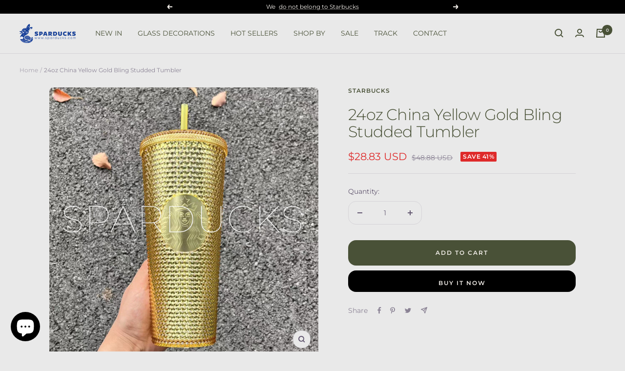

--- FILE ---
content_type: text/html; charset=utf-8
request_url: https://sparducks.com/products/china-starbucks-studded-gold-shinning-diamond-24oz-cold-cup-straw-tumbler
body_size: 42993
content:
<!doctype html><html class="no-js" lang="en" dir="ltr">
  <head>
     <!-- Global site tag (gtag.js) - Google Analytics -->
        <script async src="https://www.googletagmanager.com/gtag/js?id=G-QBX4ES43MF"></script>
        <script>
          window.dataLayer = window.dataLayer || [];
          function gtag(){dataLayer.push(arguments);}
          gtag('js', new Date());

          gtag('config', 'G-QBX4ES43MF');
        </script>
  <!-- Basic page needs ================================================== -->
    <!-- 屏蔽中文浏览器 -->
	
          
        <script type="text/javascript">

        if (navigator.language)

        var language = navigator.language;

        else

        var language = navigator.browserLanguage;

        if(language.indexOf('zh') > -1)document.location.href = 'https://www.starbucks.com';

        </script>

        

	<!-- 屏蔽中文浏览器 -->
    <meta charset="utf-8">
    <meta name="viewport" content="width=device-width, initial-scale=1.0, height=device-height, minimum-scale=1.0, maximum-scale=1.0">
    <meta name="theme-color" content="#e9e9e9">

    <title>24oz China Yellow Gold Bling Studded Tumbler  &ndash; SPARDUCKS</title><meta name="description" content="  Material：plastic Condition:  new with SKU sticker Capacity:  Venti 24fl. oz Release date:  2020 Handling time:  2-5 working days Other details:  release on China Tmail online store only.   SHIPPING RULES click here PACKING DETAILS click here Contact us @_sparducks_"><link rel="canonical" href="https://sparducks.com/products/china-starbucks-studded-gold-shinning-diamond-24oz-cold-cup-straw-tumbler"><link rel="shortcut icon" href="//sparducks.com/cdn/shop/files/crown_logo_96x96.png?v=1753807944" type="image/png"><link rel="preconnect" href="https://cdn.shopify.com">
    <link rel="dns-prefetch" href="https://productreviews.shopifycdn.com">
    <link rel="dns-prefetch" href="https://www.google-analytics.com"><link rel="preconnect" href="https://fonts.shopifycdn.com" crossorigin><link rel="preload" as="style" href="//sparducks.com/cdn/shop/t/22/assets/theme.css?v=2725314496994755541734674623">
    <link rel="preload" as="script" href="//sparducks.com/cdn/shop/t/22/assets/vendor.js?v=172421477772663845311734674623">
    <link rel="preload" as="script" href="//sparducks.com/cdn/shop/t/22/assets/theme.js?v=77523580197025513481734674623"><link rel="preload" as="fetch" href="/products/china-starbucks-studded-gold-shinning-diamond-24oz-cold-cup-straw-tumbler.js" crossorigin>
      <link rel="preload" as="image" imagesizes="(max-width: 999px) calc(100vw - 48px), 640px" imagesrcset="//sparducks.com/cdn/shop/files/sparducks-cup-102701_697f3e30-bab0-4301-aef0-e8d3d12d592b_400x.jpg?v=1698404337 400w, //sparducks.com/cdn/shop/files/sparducks-cup-102701_697f3e30-bab0-4301-aef0-e8d3d12d592b_500x.jpg?v=1698404337 500w, //sparducks.com/cdn/shop/files/sparducks-cup-102701_697f3e30-bab0-4301-aef0-e8d3d12d592b_600x.jpg?v=1698404337 600w, //sparducks.com/cdn/shop/files/sparducks-cup-102701_697f3e30-bab0-4301-aef0-e8d3d12d592b_700x.jpg?v=1698404337 700w, //sparducks.com/cdn/shop/files/sparducks-cup-102701_697f3e30-bab0-4301-aef0-e8d3d12d592b_750x.jpg?v=1698404337 750w
"><link rel="preload" as="script" href="//sparducks.com/cdn/shop/t/22/assets/flickity.js?v=7371222024733052561734674623"><meta property="og:type" content="product">
  <meta property="og:title" content="24oz China Yellow Gold Bling Studded Tumbler">
  <meta property="product:price:amount" content="28.83">
  <meta property="product:price:currency" content="USD"><meta property="og:image" content="http://sparducks.com/cdn/shop/files/sparducks-cup-102701_697f3e30-bab0-4301-aef0-e8d3d12d592b.jpg?v=1698404337">
  <meta property="og:image:secure_url" content="https://sparducks.com/cdn/shop/files/sparducks-cup-102701_697f3e30-bab0-4301-aef0-e8d3d12d592b.jpg?v=1698404337">
  <meta property="og:image:width" content="750">
  <meta property="og:image:height" content="750"><meta property="og:description" content="  Material：plastic Condition:  new with SKU sticker Capacity:  Venti 24fl. oz Release date:  2020 Handling time:  2-5 working days Other details:  release on China Tmail online store only.   SHIPPING RULES click here PACKING DETAILS click here Contact us @_sparducks_"><meta property="og:url" content="https://sparducks.com/products/china-starbucks-studded-gold-shinning-diamond-24oz-cold-cup-straw-tumbler">
<meta property="og:site_name" content="SPARDUCKS"><meta name="twitter:card" content="summary"><meta name="twitter:title" content="24oz China Yellow Gold Bling Studded Tumbler">
  <meta name="twitter:description" content=" 

Material：plastic
Condition:  new with SKU sticker
Capacity:  Venti 24fl. oz
Release date:  2020
Handling time:  2-5 working days
Other details:  release on China Tmail online store only.
 
SHIPPING RULES click here
PACKING DETAILS click here
Contact us @_sparducks_
"><meta name="twitter:image" content="https://sparducks.com/cdn/shop/files/sparducks-cup-102701_697f3e30-bab0-4301-aef0-e8d3d12d592b_600x600_crop_center.jpg?v=1698404337">
    
  <script type="application/ld+json">
  {
    "@context": "http://schema.org",
    "@type": "Product",
    "offers": [{
          "@type": "Offer",
          "name": "Default Title",
          "availability":"https://schema.org/InStock",
          "price": 28.83,
          "priceCurrency": "USD",
          "priceValidUntil": "2026-02-02","url": "/products/china-starbucks-studded-gold-shinning-diamond-24oz-cold-cup-straw-tumbler?variant=40049899110552"
        }
],
    "brand": {
      "name": "starbucks"
    },
    "name": "24oz China Yellow Gold Bling Studded Tumbler",
    "description": " \n\nMaterial：plastic\nCondition:  new with SKU sticker\nCapacity:  Venti 24fl. oz\nRelease date:  2020\nHandling time:  2-5 working days\nOther details:  release on China Tmail online store only.\n \nSHIPPING RULES click here\nPACKING DETAILS click here\nContact us @_sparducks_\n",
    "category": "straw cup",
    "url": "/products/china-starbucks-studded-gold-shinning-diamond-24oz-cold-cup-straw-tumbler",
    "sku": "",
    "image": {
      "@type": "ImageObject",
      "url": "https://sparducks.com/cdn/shop/files/sparducks-cup-102701_697f3e30-bab0-4301-aef0-e8d3d12d592b_1024x.jpg?v=1698404337",
      "image": "https://sparducks.com/cdn/shop/files/sparducks-cup-102701_697f3e30-bab0-4301-aef0-e8d3d12d592b_1024x.jpg?v=1698404337",
      "name": "",
      "width": "1024",
      "height": "1024"
    }
  }
  </script>



  <script type="application/ld+json">
  {
    "@context": "http://schema.org",
    "@type": "BreadcrumbList",
  "itemListElement": [{
      "@type": "ListItem",
      "position": 1,
      "name": "Home",
      "item": "https://sparducks.com"
    },{
          "@type": "ListItem",
          "position": 2,
          "name": "24oz China Yellow Gold Bling Studded Tumbler",
          "item": "https://sparducks.com/products/china-starbucks-studded-gold-shinning-diamond-24oz-cold-cup-straw-tumbler"
        }]
  }
  </script>

    <link rel="preload" href="//sparducks.com/cdn/fonts/montserrat/montserrat_n3.29e699231893fd243e1620595067294bb067ba2a.woff2" as="font" type="font/woff2" crossorigin><link rel="preload" href="//sparducks.com/cdn/fonts/montserrat/montserrat_n4.81949fa0ac9fd2021e16436151e8eaa539321637.woff2" as="font" type="font/woff2" crossorigin><style>
  /* Typography (heading) */
  @font-face {
  font-family: Montserrat;
  font-weight: 300;
  font-style: normal;
  font-display: swap;
  src: url("//sparducks.com/cdn/fonts/montserrat/montserrat_n3.29e699231893fd243e1620595067294bb067ba2a.woff2") format("woff2"),
       url("//sparducks.com/cdn/fonts/montserrat/montserrat_n3.64ed56f012a53c08a49d49bd7e0c8d2f46119150.woff") format("woff");
}

@font-face {
  font-family: Montserrat;
  font-weight: 300;
  font-style: italic;
  font-display: swap;
  src: url("//sparducks.com/cdn/fonts/montserrat/montserrat_i3.9cfee8ab0b9b229ed9a7652dff7d786e45a01df2.woff2") format("woff2"),
       url("//sparducks.com/cdn/fonts/montserrat/montserrat_i3.68df04ba4494b4612ed6f9bf46b6c06246fa2fa4.woff") format("woff");
}

/* Typography (body) */
  @font-face {
  font-family: Montserrat;
  font-weight: 400;
  font-style: normal;
  font-display: swap;
  src: url("//sparducks.com/cdn/fonts/montserrat/montserrat_n4.81949fa0ac9fd2021e16436151e8eaa539321637.woff2") format("woff2"),
       url("//sparducks.com/cdn/fonts/montserrat/montserrat_n4.a6c632ca7b62da89c3594789ba828388aac693fe.woff") format("woff");
}

@font-face {
  font-family: Montserrat;
  font-weight: 400;
  font-style: italic;
  font-display: swap;
  src: url("//sparducks.com/cdn/fonts/montserrat/montserrat_i4.5a4ea298b4789e064f62a29aafc18d41f09ae59b.woff2") format("woff2"),
       url("//sparducks.com/cdn/fonts/montserrat/montserrat_i4.072b5869c5e0ed5b9d2021e4c2af132e16681ad2.woff") format("woff");
}

@font-face {
  font-family: Montserrat;
  font-weight: 600;
  font-style: normal;
  font-display: swap;
  src: url("//sparducks.com/cdn/fonts/montserrat/montserrat_n6.1326b3e84230700ef15b3a29fb520639977513e0.woff2") format("woff2"),
       url("//sparducks.com/cdn/fonts/montserrat/montserrat_n6.652f051080eb14192330daceed8cd53dfdc5ead9.woff") format("woff");
}

@font-face {
  font-family: Montserrat;
  font-weight: 600;
  font-style: italic;
  font-display: swap;
  src: url("//sparducks.com/cdn/fonts/montserrat/montserrat_i6.e90155dd2f004112a61c0322d66d1f59dadfa84b.woff2") format("woff2"),
       url("//sparducks.com/cdn/fonts/montserrat/montserrat_i6.41470518d8e9d7f1bcdd29a447c2397e5393943f.woff") format("woff");
}

:root {--heading-color: 73, 81, 55;
    --text-color: 98, 87, 112;
    --background: 233, 233, 233;
    --secondary-background: 245, 241, 236;
    --border-color: 213, 211, 215;
    --border-color-darker: 179, 175, 185;
    --success-color: 46, 158, 123;
    --success-background: 196, 218, 211;
    --error-color: 222, 42, 42;
    --error-background: 232, 220, 220;
    --primary-button-background: 0, 0, 0;
    --primary-button-text-color: 245, 241, 236;
    --secondary-button-background: 73, 81, 55;
    --secondary-button-text-color: 245, 241, 236;
    --product-star-rating: 207, 170, 183;
    --product-on-sale-accent: 222, 42, 42;
    --product-sold-out-accent: 108, 21, 21;
    --product-custom-label-background: 64, 93, 230;
    --product-custom-label-text-color: 255, 255, 255;
    --product-custom-label-2-background: 243, 229, 182;
    --product-custom-label-2-text-color: 0, 0, 0;
    --product-low-stock-text-color: 222, 42, 42;
    --product-in-stock-text-color: 46, 158, 123;
    --loading-bar-background: 98, 87, 112;

    /* We duplicate some "base" colors as root colors, which is useful to use on drawer elements or popover without. Those should not be overridden to avoid issues */
    --root-heading-color: 73, 81, 55;
    --root-text-color: 98, 87, 112;
    --root-background: 233, 233, 233;
    --root-border-color: 213, 211, 215;
    --root-primary-button-background: 0, 0, 0;
    --root-primary-button-text-color: 245, 241, 236;

    --base-font-size: 14px;
    --heading-font-family: Montserrat, sans-serif;
    --heading-font-weight: 300;
    --heading-font-style: normal;
    --heading-text-transform: normal;
    --text-font-family: Montserrat, sans-serif;
    --text-font-weight: 400;
    --text-font-style: normal;
    --text-font-bold-weight: 600;

    /* Typography (font size) */
    --heading-xxsmall-font-size: 10px;
    --heading-xsmall-font-size: 10px;
    --heading-small-font-size: 11px;
    --heading-large-font-size: 32px;
    --heading-h1-font-size: 32px;
    --heading-h2-font-size: 28px;
    --heading-h3-font-size: 26px;
    --heading-h4-font-size: 22px;
    --heading-h5-font-size: 18px;
    --heading-h6-font-size: 16px;

    /* Control the look and feel of the theme by changing radius of various elements */
    --button-border-radius: 16px;
    --block-border-radius: 16px;
    --block-border-radius-reduced: 8px;
    --color-swatch-border-radius: 100%;

    /* Button size */
    --button-height: 48px;
    --button-small-height: 40px;

    /* Form related */
    --form-input-field-height: 48px;
    --form-input-gap: 16px;
    --form-submit-margin: 24px;

    /* Product listing related variables */
    --product-list-block-spacing: 32px;

    /* Video related */
    --play-button-background: 233, 233, 233;
    --play-button-arrow: 98, 87, 112;

    /* RTL support */
    --transform-logical-flip: 1;
    --transform-origin-start: left;
    --transform-origin-end: right;

    /* Other */
    --zoom-cursor-svg-url: url(//sparducks.com/cdn/shop/t/22/assets/zoom-cursor.svg?v=66996030857096680671734674623);
    --arrow-right-svg-url: url(//sparducks.com/cdn/shop/t/22/assets/arrow-right.svg?v=161363454635765900971734674623);
    --arrow-left-svg-url: url(//sparducks.com/cdn/shop/t/22/assets/arrow-left.svg?v=137594700835376703611734674623);

    /* Some useful variables that we can reuse in our CSS. Some explanation are needed for some of them:
       - container-max-width-minus-gutters: represents the container max width without the edge gutters
       - container-outer-width: considering the screen width, represent all the space outside the container
       - container-outer-margin: same as container-outer-width but get set to 0 inside a container
       - container-inner-width: the effective space inside the container (minus gutters)
       - grid-column-width: represents the width of a single column of the grid
       - vertical-breather: this is a variable that defines the global "spacing" between sections, and inside the section
                            to create some "breath" and minimum spacing
     */
    --container-max-width: 1600px;
    --container-gutter: 24px;
    --container-max-width-minus-gutters: calc(var(--container-max-width) - (var(--container-gutter)) * 2);
    --container-outer-width: max(calc((100vw - var(--container-max-width-minus-gutters)) / 2), var(--container-gutter));
    --container-outer-margin: var(--container-outer-width);
    --container-inner-width: calc(100vw - var(--container-outer-width) * 2);

    --grid-column-count: 10;
    --grid-gap: 24px;
    --grid-column-width: calc((100vw - var(--container-outer-width) * 2 - var(--grid-gap) * (var(--grid-column-count) - 1)) / var(--grid-column-count));

    --vertical-breather: 48px;
    --vertical-breather-tight: 48px;

    /* Shopify related variables */
    --payment-terms-background-color: #e9e9e9;
  }

  @media screen and (min-width: 741px) {
    :root {
      --container-gutter: 40px;
      --grid-column-count: 20;
      --vertical-breather: 64px;
      --vertical-breather-tight: 64px;

      /* Typography (font size) */
      --heading-xsmall-font-size: 11px;
      --heading-small-font-size: 12px;
      --heading-large-font-size: 48px;
      --heading-h1-font-size: 48px;
      --heading-h2-font-size: 36px;
      --heading-h3-font-size: 30px;
      --heading-h4-font-size: 22px;
      --heading-h5-font-size: 18px;
      --heading-h6-font-size: 16px;

      /* Form related */
      --form-input-field-height: 52px;
      --form-submit-margin: 32px;

      /* Button size */
      --button-height: 52px;
      --button-small-height: 44px;
    }
  }

  @media screen and (min-width: 1200px) {
    :root {
      --vertical-breather: 80px;
      --vertical-breather-tight: 64px;
      --product-list-block-spacing: 48px;

      /* Typography */
      --heading-large-font-size: 58px;
      --heading-h1-font-size: 50px;
      --heading-h2-font-size: 44px;
      --heading-h3-font-size: 32px;
      --heading-h4-font-size: 26px;
      --heading-h5-font-size: 22px;
      --heading-h6-font-size: 16px;
    }
  }

  @media screen and (min-width: 1600px) {
    :root {
      --vertical-breather: 90px;
      --vertical-breather-tight: 64px;
    }
  }
</style>
    <script>
  // This allows to expose several variables to the global scope, to be used in scripts
  window.themeVariables = {
    settings: {
      direction: "ltr",
      pageType: "product",
      cartCount: 0,
      moneyFormat: "${{amount}}",
      moneyWithCurrencyFormat: "${{amount}} USD",
      showVendor: true,
      discountMode: "percentage",
      currencyCodeEnabled: true,
      searchMode: "product,collection",
      searchUnavailableProducts: "hide",
      cartType: "drawer",
      cartCurrency: "USD",
      mobileZoomFactor: 2.5
    },

    routes: {
      host: "sparducks.com",
      rootUrl: "\/",
      rootUrlWithoutSlash: '',
      cartUrl: "\/cart",
      cartAddUrl: "\/cart\/add",
      cartChangeUrl: "\/cart\/change",
      searchUrl: "\/search",
      predictiveSearchUrl: "\/search\/suggest",
      productRecommendationsUrl: "\/recommendations\/products"
    },

    strings: {
      accessibilityDelete: "Delete",
      accessibilityClose: "Close",
      collectionSoldOut: "Sold out",
      collectionDiscount: "Save @savings@",
      productSalePrice: "Sale price",
      productRegularPrice: "Regular price",
      productFormUnavailable: "Unavailable",
      productFormSoldOut: "Sold out",
      productFormPreOrder: "Pre-order",
      productFormAddToCart: "Add to cart",
      searchNoResults: "No results could be found.",
      searchNewSearch: "New search",
      searchProducts: "Products",
      searchArticles: "Journal",
      searchPages: "Pages",
      searchCollections: "Collections",
      cartViewCart: "View cart",
      cartItemAdded: "Item added to your cart!",
      cartItemAddedShort: "Added to your cart!",
      cartAddOrderNote: "Add order note",
      cartEditOrderNote: "Edit order note",
      shippingEstimatorNoResults: "Sorry, we do not ship to your address.",
      shippingEstimatorOneResult: "There is one shipping rate for your address:",
      shippingEstimatorMultipleResults: "There are several shipping rates for your address:",
      shippingEstimatorError: "One or more error occurred while retrieving shipping rates:"
    },

    libs: {
      flickity: "\/\/sparducks.com\/cdn\/shop\/t\/22\/assets\/flickity.js?v=7371222024733052561734674623",
      photoswipe: "\/\/sparducks.com\/cdn\/shop\/t\/22\/assets\/photoswipe.js?v=132268647426145925301734674623",
      qrCode: "\/\/sparducks.com\/cdn\/shopifycloud\/storefront\/assets\/themes_support\/vendor\/qrcode-3f2b403b.js"
    },

    breakpoints: {
      phone: 'screen and (max-width: 740px)',
      tablet: 'screen and (min-width: 741px) and (max-width: 999px)',
      tabletAndUp: 'screen and (min-width: 741px)',
      pocket: 'screen and (max-width: 999px)',
      lap: 'screen and (min-width: 1000px) and (max-width: 1199px)',
      lapAndUp: 'screen and (min-width: 1000px)',
      desktop: 'screen and (min-width: 1200px)',
      wide: 'screen and (min-width: 1400px)'
    },

    info: {
      name: 'Focal',
      version: '8.0.0'
    }
  };

  if ('noModule' in HTMLScriptElement.prototype) {
    // Old browsers (like IE) that does not support module will be considered as if not executing JS at all
    document.documentElement.className = document.documentElement.className.replace('no-js', 'js');

    requestAnimationFrame(() => {
      const viewportHeight = (window.visualViewport ? window.visualViewport.height : document.documentElement.clientHeight);
      document.documentElement.style.setProperty('--window-height',viewportHeight + 'px');
    });
  }// We save the product ID in local storage to be eventually used for recently viewed section
    try {
      const items = JSON.parse(localStorage.getItem('theme:recently-viewed-products') || '[]');

      // We check if the current product already exists, and if it does not, we add it at the start
      if (!items.includes(6775099752600)) {
        items.unshift(6775099752600);
      }

      localStorage.setItem('theme:recently-viewed-products', JSON.stringify(items.slice(0, 20)));
    } catch (e) {
      // Safari in private mode does not allow setting item, we silently fail
    }</script>

    <link rel="stylesheet" href="//sparducks.com/cdn/shop/t/22/assets/theme.css?v=2725314496994755541734674623">

    <script src="//sparducks.com/cdn/shop/t/22/assets/vendor.js?v=172421477772663845311734674623" defer></script>
    <script src="//sparducks.com/cdn/shop/t/22/assets/theme.js?v=77523580197025513481734674623" defer></script>
    <script src="//sparducks.com/cdn/shop/t/22/assets/custom.js?v=167639537848865775061734674623" defer></script>

    <script>window.performance && window.performance.mark && window.performance.mark('shopify.content_for_header.start');</script><meta name="google-site-verification" content="WReLsgJ9QM--JKAdZKnIkh-ndCcn2Tuy7tf2Dpo7He8">
<meta id="shopify-digital-wallet" name="shopify-digital-wallet" content="/56796676248/digital_wallets/dialog">
<meta name="shopify-checkout-api-token" content="0e56f72646c89df3848a8a2bdc72b328">
<meta id="in-context-paypal-metadata" data-shop-id="56796676248" data-venmo-supported="false" data-environment="production" data-locale="en_US" data-paypal-v4="true" data-currency="USD">
<link rel="alternate" type="application/json+oembed" href="https://sparducks.com/products/china-starbucks-studded-gold-shinning-diamond-24oz-cold-cup-straw-tumbler.oembed">
<script async="async" src="/checkouts/internal/preloads.js?locale=en-US"></script>
<script id="shopify-features" type="application/json">{"accessToken":"0e56f72646c89df3848a8a2bdc72b328","betas":["rich-media-storefront-analytics"],"domain":"sparducks.com","predictiveSearch":true,"shopId":56796676248,"locale":"en"}</script>
<script>var Shopify = Shopify || {};
Shopify.shop = "istarbucks.myshopify.com";
Shopify.locale = "en";
Shopify.currency = {"active":"USD","rate":"1.0"};
Shopify.country = "US";
Shopify.theme = {"name":"樱花20220313 的副本","id":147257688323,"schema_name":"Focal","schema_version":"8.1.1","theme_store_id":714,"role":"main"};
Shopify.theme.handle = "null";
Shopify.theme.style = {"id":null,"handle":null};
Shopify.cdnHost = "sparducks.com/cdn";
Shopify.routes = Shopify.routes || {};
Shopify.routes.root = "/";</script>
<script type="module">!function(o){(o.Shopify=o.Shopify||{}).modules=!0}(window);</script>
<script>!function(o){function n(){var o=[];function n(){o.push(Array.prototype.slice.apply(arguments))}return n.q=o,n}var t=o.Shopify=o.Shopify||{};t.loadFeatures=n(),t.autoloadFeatures=n()}(window);</script>
<script id="shop-js-analytics" type="application/json">{"pageType":"product"}</script>
<script defer="defer" async type="module" src="//sparducks.com/cdn/shopifycloud/shop-js/modules/v2/client.init-shop-cart-sync_BT-GjEfc.en.esm.js"></script>
<script defer="defer" async type="module" src="//sparducks.com/cdn/shopifycloud/shop-js/modules/v2/chunk.common_D58fp_Oc.esm.js"></script>
<script defer="defer" async type="module" src="//sparducks.com/cdn/shopifycloud/shop-js/modules/v2/chunk.modal_xMitdFEc.esm.js"></script>
<script type="module">
  await import("//sparducks.com/cdn/shopifycloud/shop-js/modules/v2/client.init-shop-cart-sync_BT-GjEfc.en.esm.js");
await import("//sparducks.com/cdn/shopifycloud/shop-js/modules/v2/chunk.common_D58fp_Oc.esm.js");
await import("//sparducks.com/cdn/shopifycloud/shop-js/modules/v2/chunk.modal_xMitdFEc.esm.js");

  window.Shopify.SignInWithShop?.initShopCartSync?.({"fedCMEnabled":true,"windoidEnabled":true});

</script>
<script>(function() {
  var isLoaded = false;
  function asyncLoad() {
    if (isLoaded) return;
    isLoaded = true;
    var urls = ["https:\/\/sdks.automizely.com\/conversions\/v1\/conversions.js?app_connection_id=46b006ba12684d90b530f29aee7c63c1\u0026mapped_org_id=8b4aa53f52711b3cf8c2bcaa9dfe4583_v1\u0026shop=istarbucks.myshopify.com","https:\/\/cdn.shopify.com\/s\/files\/1\/0875\/2064\/files\/easyauth-1.0.0.min.js?shop=istarbucks.myshopify.com"];
    for (var i = 0; i < urls.length; i++) {
      var s = document.createElement('script');
      s.type = 'text/javascript';
      s.async = true;
      s.src = urls[i];
      var x = document.getElementsByTagName('script')[0];
      x.parentNode.insertBefore(s, x);
    }
  };
  if(window.attachEvent) {
    window.attachEvent('onload', asyncLoad);
  } else {
    window.addEventListener('load', asyncLoad, false);
  }
})();</script>
<script id="__st">var __st={"a":56796676248,"offset":28800,"reqid":"59ee4146-1629-40ae-8780-1bee4139c00f-1769159615","pageurl":"sparducks.com\/products\/china-starbucks-studded-gold-shinning-diamond-24oz-cold-cup-straw-tumbler","u":"bf597658baab","p":"product","rtyp":"product","rid":6775099752600};</script>
<script>window.ShopifyPaypalV4VisibilityTracking = true;</script>
<script id="captcha-bootstrap">!function(){'use strict';const t='contact',e='account',n='new_comment',o=[[t,t],['blogs',n],['comments',n],[t,'customer']],c=[[e,'customer_login'],[e,'guest_login'],[e,'recover_customer_password'],[e,'create_customer']],r=t=>t.map((([t,e])=>`form[action*='/${t}']:not([data-nocaptcha='true']) input[name='form_type'][value='${e}']`)).join(','),a=t=>()=>t?[...document.querySelectorAll(t)].map((t=>t.form)):[];function s(){const t=[...o],e=r(t);return a(e)}const i='password',u='form_key',d=['recaptcha-v3-token','g-recaptcha-response','h-captcha-response',i],f=()=>{try{return window.sessionStorage}catch{return}},m='__shopify_v',_=t=>t.elements[u];function p(t,e,n=!1){try{const o=window.sessionStorage,c=JSON.parse(o.getItem(e)),{data:r}=function(t){const{data:e,action:n}=t;return t[m]||n?{data:e,action:n}:{data:t,action:n}}(c);for(const[e,n]of Object.entries(r))t.elements[e]&&(t.elements[e].value=n);n&&o.removeItem(e)}catch(o){console.error('form repopulation failed',{error:o})}}const l='form_type',E='cptcha';function T(t){t.dataset[E]=!0}const w=window,h=w.document,L='Shopify',v='ce_forms',y='captcha';let A=!1;((t,e)=>{const n=(g='f06e6c50-85a8-45c8-87d0-21a2b65856fe',I='https://cdn.shopify.com/shopifycloud/storefront-forms-hcaptcha/ce_storefront_forms_captcha_hcaptcha.v1.5.2.iife.js',D={infoText:'Protected by hCaptcha',privacyText:'Privacy',termsText:'Terms'},(t,e,n)=>{const o=w[L][v],c=o.bindForm;if(c)return c(t,g,e,D).then(n);var r;o.q.push([[t,g,e,D],n]),r=I,A||(h.body.append(Object.assign(h.createElement('script'),{id:'captcha-provider',async:!0,src:r})),A=!0)});var g,I,D;w[L]=w[L]||{},w[L][v]=w[L][v]||{},w[L][v].q=[],w[L][y]=w[L][y]||{},w[L][y].protect=function(t,e){n(t,void 0,e),T(t)},Object.freeze(w[L][y]),function(t,e,n,w,h,L){const[v,y,A,g]=function(t,e,n){const i=e?o:[],u=t?c:[],d=[...i,...u],f=r(d),m=r(i),_=r(d.filter((([t,e])=>n.includes(e))));return[a(f),a(m),a(_),s()]}(w,h,L),I=t=>{const e=t.target;return e instanceof HTMLFormElement?e:e&&e.form},D=t=>v().includes(t);t.addEventListener('submit',(t=>{const e=I(t);if(!e)return;const n=D(e)&&!e.dataset.hcaptchaBound&&!e.dataset.recaptchaBound,o=_(e),c=g().includes(e)&&(!o||!o.value);(n||c)&&t.preventDefault(),c&&!n&&(function(t){try{if(!f())return;!function(t){const e=f();if(!e)return;const n=_(t);if(!n)return;const o=n.value;o&&e.removeItem(o)}(t);const e=Array.from(Array(32),(()=>Math.random().toString(36)[2])).join('');!function(t,e){_(t)||t.append(Object.assign(document.createElement('input'),{type:'hidden',name:u})),t.elements[u].value=e}(t,e),function(t,e){const n=f();if(!n)return;const o=[...t.querySelectorAll(`input[type='${i}']`)].map((({name:t})=>t)),c=[...d,...o],r={};for(const[a,s]of new FormData(t).entries())c.includes(a)||(r[a]=s);n.setItem(e,JSON.stringify({[m]:1,action:t.action,data:r}))}(t,e)}catch(e){console.error('failed to persist form',e)}}(e),e.submit())}));const S=(t,e)=>{t&&!t.dataset[E]&&(n(t,e.some((e=>e===t))),T(t))};for(const o of['focusin','change'])t.addEventListener(o,(t=>{const e=I(t);D(e)&&S(e,y())}));const B=e.get('form_key'),M=e.get(l),P=B&&M;t.addEventListener('DOMContentLoaded',(()=>{const t=y();if(P)for(const e of t)e.elements[l].value===M&&p(e,B);[...new Set([...A(),...v().filter((t=>'true'===t.dataset.shopifyCaptcha))])].forEach((e=>S(e,t)))}))}(h,new URLSearchParams(w.location.search),n,t,e,['guest_login'])})(!0,!0)}();</script>
<script integrity="sha256-4kQ18oKyAcykRKYeNunJcIwy7WH5gtpwJnB7kiuLZ1E=" data-source-attribution="shopify.loadfeatures" defer="defer" src="//sparducks.com/cdn/shopifycloud/storefront/assets/storefront/load_feature-a0a9edcb.js" crossorigin="anonymous"></script>
<script data-source-attribution="shopify.dynamic_checkout.dynamic.init">var Shopify=Shopify||{};Shopify.PaymentButton=Shopify.PaymentButton||{isStorefrontPortableWallets:!0,init:function(){window.Shopify.PaymentButton.init=function(){};var t=document.createElement("script");t.src="https://sparducks.com/cdn/shopifycloud/portable-wallets/latest/portable-wallets.en.js",t.type="module",document.head.appendChild(t)}};
</script>
<script data-source-attribution="shopify.dynamic_checkout.buyer_consent">
  function portableWalletsHideBuyerConsent(e){var t=document.getElementById("shopify-buyer-consent"),n=document.getElementById("shopify-subscription-policy-button");t&&n&&(t.classList.add("hidden"),t.setAttribute("aria-hidden","true"),n.removeEventListener("click",e))}function portableWalletsShowBuyerConsent(e){var t=document.getElementById("shopify-buyer-consent"),n=document.getElementById("shopify-subscription-policy-button");t&&n&&(t.classList.remove("hidden"),t.removeAttribute("aria-hidden"),n.addEventListener("click",e))}window.Shopify?.PaymentButton&&(window.Shopify.PaymentButton.hideBuyerConsent=portableWalletsHideBuyerConsent,window.Shopify.PaymentButton.showBuyerConsent=portableWalletsShowBuyerConsent);
</script>
<script>
  function portableWalletsCleanup(e){e&&e.src&&console.error("Failed to load portable wallets script "+e.src);var t=document.querySelectorAll("shopify-accelerated-checkout .shopify-payment-button__skeleton, shopify-accelerated-checkout-cart .wallet-cart-button__skeleton"),e=document.getElementById("shopify-buyer-consent");for(let e=0;e<t.length;e++)t[e].remove();e&&e.remove()}function portableWalletsNotLoadedAsModule(e){e instanceof ErrorEvent&&"string"==typeof e.message&&e.message.includes("import.meta")&&"string"==typeof e.filename&&e.filename.includes("portable-wallets")&&(window.removeEventListener("error",portableWalletsNotLoadedAsModule),window.Shopify.PaymentButton.failedToLoad=e,"loading"===document.readyState?document.addEventListener("DOMContentLoaded",window.Shopify.PaymentButton.init):window.Shopify.PaymentButton.init())}window.addEventListener("error",portableWalletsNotLoadedAsModule);
</script>

<script type="module" src="https://sparducks.com/cdn/shopifycloud/portable-wallets/latest/portable-wallets.en.js" onError="portableWalletsCleanup(this)" crossorigin="anonymous"></script>
<script nomodule>
  document.addEventListener("DOMContentLoaded", portableWalletsCleanup);
</script>

<link id="shopify-accelerated-checkout-styles" rel="stylesheet" media="screen" href="https://sparducks.com/cdn/shopifycloud/portable-wallets/latest/accelerated-checkout-backwards-compat.css" crossorigin="anonymous">
<style id="shopify-accelerated-checkout-cart">
        #shopify-buyer-consent {
  margin-top: 1em;
  display: inline-block;
  width: 100%;
}

#shopify-buyer-consent.hidden {
  display: none;
}

#shopify-subscription-policy-button {
  background: none;
  border: none;
  padding: 0;
  text-decoration: underline;
  font-size: inherit;
  cursor: pointer;
}

#shopify-subscription-policy-button::before {
  box-shadow: none;
}

      </style>

<script>window.performance && window.performance.mark && window.performance.mark('shopify.content_for_header.end');</script>
  
                  <script src="//sparducks.com/cdn/shop/t/22/assets/bss-file-configdata.js?v=19453381437224918031734674623" type="text/javascript"></script><script>
              if (typeof BSS_PL == 'undefined') {
                  var BSS_PL = {};
              }
              
              var bssPlApiServer = "https://product-labels-pro.bsscommerce.com";
              BSS_PL.customerTags = 'null';
              BSS_PL.configData = configDatas;
              BSS_PL.storeId = 11797;
              BSS_PL.currentPlan = "false";
              BSS_PL.storeIdCustomOld = "10678";
              BSS_PL.storeIdOldWIthPriority = "12200";
              BSS_PL.apiServerProduction = "https://product-labels-pro.bsscommerce.com";
              
              </script>
          <style>
.homepage-slideshow .slick-slide .bss_pl_img {
    visibility: hidden !important;
}
</style>
                    <script>
  var aioMeta ={
      meta_e : '',
      meta_i : '',
      meta_n : ' ',
    }
      
</script>

 <script async src="https://static.aitrillion.com/aio-script/stores/yJ3bN-eBjC15rNyzBPCVjQqMWm5-0dkn4TbF38xJ4dQ.js?v=1&shop_name=istarbucks.myshopify.com"></script>   <script src="https://shopoe.net/app.js"></script>

<script>window.is_hulkpo_installed=true</script><!-- BEGIN app block: shopify://apps/blockx-country-blocker/blocks/app-embed/b7d028e1-4369-4ca2-8d8c-e7d90d1ba404 --><script src="https://country-blocker.zend-apps.com/scripts/6142/bfbb56bee68d99affaa64f189045d5f2.js" async></script><!-- END app block --><!-- BEGIN app block: shopify://apps/king-product-options-variant/blocks/app-embed/ce104259-52b1-4720-9ecf-76b34cae0401 -->
    
        <!-- BEGIN app snippet: option.v1 --><link href="//cdn.shopify.com/extensions/019b4e43-a383-7f0c-979c-7303d462adcd/king-product-options-variant-70/assets/ymq-option.css" rel="stylesheet" type="text/css" media="all" />
<link async href='https://option.ymq.cool/option/bottom.css' rel='stylesheet'> 
<style id="ymq-jsstyle"></style>
<script data-asyncLoad='asyncLoad' data-mbAt2ktK3Dmszf6K="mbAt2ktK3Dmszf6K">
    window.best_option = window.best_option || {}; 

    best_option.shop = `istarbucks.myshopify.com`; 

    best_option.page = `product`; 

    best_option.ymq_option_branding = {}; 
      
        best_option.ymq_option_branding = {"button":{"--button-background-checked-color":"#000000","--button-background-color":"#FFFFFF","--button-background-disabled-color":"#FFFFFF","--button-border-checked-color":"#000000","--button-border-color":"#000000","--button-border-disabled-color":"#000000","--button-font-checked-color":"#FFFFFF","--button-font-disabled-color":"#cccccc","--button-font-color":"#000000","--button-border-radius":"4","--button-font-size":"16","--button-line-height":"20","--button-margin-l-r":"4","--button-margin-u-d":"4","--button-padding-l-r":"16","--button-padding-u-d":"10"},"radio":{"--radio-border-color":"#BBC1E1","--radio-border-checked-color":"#BBC1E1","--radio-border-disabled-color":"#BBC1E1","--radio-border-hover-color":"#BBC1E1","--radio-background-color":"#FFFFFF","--radio-background-checked-color":"#275EFE","--radio-background-disabled-color":"#E1E6F9","--radio-background-hover-color":"#FFFFFF","--radio-inner-color":"#E1E6F9","--radio-inner-checked-color":"#FFFFFF","--radio-inner-disabled-color":"#FFFFFF"},"input":{"--input-background-checked-color":"#FFFFFF","--input-background-color":"#FFFFFF","--input-border-checked-color":"#000000","--input-border-color":"#717171","--input-font-checked-color":"#000000","--input-font-color":"#000000","--input-border-radius":"4","--input-font-size":"14","--input-padding-l-r":"16","--input-padding-u-d":"9","--input-width":"100","--input-max-width":"400"},"select":{"--select-border-color":"#000000","--select-border-checked-color":"#000000","--select-background-color":"#FFFFFF","--select-background-checked-color":"#FFFFFF","--select-font-color":"#000000","--select-font-checked-color":"#000000","--select-option-background-color":"#FFFFFF","--select-option-background-checked-color":"#F5F9FF","--select-option-background-disabled-color":"#FFFFFF","--select-option-font-color":"#000000","--select-option-font-checked-color":"#000000","--select-option-font-disabled-color":"#CCCCCC","--select-padding-u-d":"9","--select-padding-l-r":"16","--select-option-padding-u-d":"9","--select-option-padding-l-r":"16","--select-width":"100","--select-max-width":"400","--select-font-size":"14","--select-border-radius":"0"},"multiple":{"--multiple-background-color":"#F5F9FF","--multiple-font-color":"#000000","--multiple-padding-u-d":"2","--multiple-padding-l-r":"8","--multiple-font-size":"12","--multiple-border-radius":"0"},"img":{"--img-border-color":"#E1E1E1","--img-border-checked-color":"#000000","--img-border-disabled-color":"#000000","--img-width":"50","--img-height":"50","--img-margin-u-d":"2","--img-margin-l-r":"2","--img-border-radius":"4"},"upload":{"--upload-background-color":"#409EFF","--upload-font-color":"#FFFFFF","--upload-border-color":"#409EFF","--upload-padding-u-d":"12","--upload-padding-l-r":"20","--upload-font-size":"12","--upload-border-radius":"4"},"cart":{"--cart-border-color":"#000000","--buy-border-color":"#000000","--cart-border-hover-color":"#000000","--buy-border-hover-color":"#000000","--cart-background-color":"#000000","--buy-background-color":"#000000","--cart-background-hover-color":"#000000","--buy-background-hover-color":"#000000","--cart-font-color":"#FFFFFF","--buy-font-color":"#FFFFFF","--cart-font-hover-color":"#FFFFFF","--buy-font-hover-color":"#FFFFFF","--cart-padding-u-d":"12","--cart-padding-l-r":"16","--buy-padding-u-d":"12","--buy-padding-l-r":"16","--cart-margin-u-d":"4","--cart-margin-l-r":"0","--buy-margin-u-d":"4","--buy-margin-l-r":"0","--cart-width":"100","--cart-max-width":"800","--buy-width":"100","--buy-max-width":"800","--cart-font-size":"14","--cart-border-radius":"0","--buy-font-size":"14","--buy-border-radius":"0"},"quantity":{"--quantity-border-color":"#A6A3A3","--quantity-font-color":"#000000","--quantity-background-color":"#FFFFFF","--quantity-width":"150","--quantity-height":"40","--quantity-font-size":"14","--quantity-border-radius":"0"},"global":{"--global-title-color":"#000000","--global-help-color":"#000000","--global-error-color":"#DC3545","--global-title-font-size":"14","--global-help-font-size":"12","--global-error-font-size":"12","--global-margin-top":"0","--global-margin-bottom":"20","--global-margin-left":"0","--global-margin-right":"0","--global-title-margin-top":"0","--global-title-margin-bottom":"5","--global-title-margin-left":"0","--global-title-margin-right":"0","--global-help-margin-top":"5","--global-help-margin-bottom":"0","--global-help-margin-left":"0","--global-help-margin-right":"0","--global-error-margin-top":"5","--global-error-margin-bottom":"0","--global-error-margin-left":"0","--global-error-margin-right":"0"},"discount":{"--new-discount-normal-color":"#1878B9","--new-discount-error-color":"#E22120","--new-discount-layout":"flex-end"},"lan":{"require":"This is a required field.","email":"Please enter a valid email address.","phone":"Please enter the correct phone.","number":"Please enter an number.","integer":"Please enter an integer.","min_char":"Please enter no less than %s characters.","max_char":"Please enter no more than %s characters.","max_s":"Please choose less than %s options.","min_s":"Please choose more than %s options.","total_s":"Please choose %s options.","min":"Please enter no less than %s.","max":"Please enter no more than %s.","currency":"USD","sold_out":"sold out","please_choose":"Please choose","add_to_cart":"ADD TO CART","buy_it_now":"BUY IT NOW","add_price_text":"Selection will add %s to the price","discount_code":"Discount code","application":"Apply","discount_error1":"Enter a valid discount code","discount_error2":"discount code isn't valid for the items in your cart"},"price":{"--price-border-color":"#000000","--price-background-color":"#FFFFFF","--price-font-color":"#000000","--price-price-font-color":"#03de90","--price-padding-u-d":"9","--price-padding-l-r":"16","--price-width":"100","--price-max-width":"400","--price-font-size":"14","--price-border-radius":"0"},"extra":{"is_show":"0","plan":0,"quantity-box":"0","price-value":"3,4,15,6,16,7","variant-original-margin-bottom":"15","strong-dorp-down":0,"radio-unchecked":"0","img-option-bigger":"0","add-button-reload":"1","buy-now-new":"1","open-theme-buy-now":1,"open-theme-ajax-cart":1,"free_plan":0,"img_cdn":1,"form-box-new":1,"automate_new":1,"timestamp":1679776418,"new":2,"id":"56796676248","is_small":"1","close":"0","free":"0","add-to-cart-form":"","variant-not-disabled":"0","variant-id-dom":"","add-cart-form-number":"0","product-price-in-product-page":"","product-compare-at-price-in-product-page":"","hide-shopify-option":"","show-quantity":"","quantity-change":"","product-hide":"","product-show":"","product-add-to-cart":"#AddToCart","payment-button-hide":"","discount-before":"","cart-quantity-click-change":"","cart-quantity-change":"","check-out-button":"","variant-condition-label-class":"","variant-condition-value-parent-class":"","variant-condition-value-class":"","variant-condition-click-class":"","trigger-select":"","trigger-select-join":"","other-form-data":"0","bunow":"1","cart-ajax":"0","add-cart-url":"","theme-variant-class":"","theme-variant-class-no":"","extra-style-code":"","variant-id-from":"0","trigger-option-dom":"","tooltip_type":"flipIn","before_init_product":"","buildYmqDom_b":"","buildYmqDom_a":"","replaceDomPrice_b":"","replaceDomPrice_a":"","buildFormData_b":"","buildFormData_a":"","doAddCart_before_validate":"","doAddCart_after_validate":"","doAddCart_before_getAjaxData":"","doAddCart_after_getAjaxData":"","doAddCart_success":"","doAddCart_error":""}}; 
     
        
    best_option.product = {"id":6775099752600,"title":"24oz China Yellow Gold Bling Studded Tumbler","handle":"china-starbucks-studded-gold-shinning-diamond-24oz-cold-cup-straw-tumbler","description":"\u003cp\u003e \u003c\/p\u003e\n\u003cdiv data-mce-fragment=\"1\"\u003e\u003cbr\u003e\u003c\/div\u003e\n\u003cp\u003eMaterial：plastic\u003c\/p\u003e\n\u003cp\u003eCondition:  new with SKU sticker\u003c\/p\u003e\n\u003cp\u003eCapacity:  Venti 24fl. oz\u003c\/p\u003e\n\u003cp\u003eRelease date:  2020\u003c\/p\u003e\n\u003cp\u003eHandling time:  2-5 working days\u003c\/p\u003e\n\u003cp\u003eOther details:  release on China Tmail online store only.\u003c\/p\u003e\n\u003cp\u003e \u003c\/p\u003e\n\u003cp\u003e\u003cspan\u003e\u003ca href=\"https:\/\/sparducks.com\/pages\/return-policy\"\u003e\u003cstrong\u003e\u003cu\u003e\u003cb\u003eSHIPPING RULES click here\u003c\/b\u003e\u003c\/u\u003e\u003c\/strong\u003e\u003c\/a\u003e\u003c\/span\u003e\u003c\/p\u003e\n\u003cp\u003e\u003cspan\u003e\u003ca href=\"https:\/\/sparducks.com\/pages\/about-packing\"\u003e\u003cstrong\u003e\u003cu\u003e\u003cb\u003ePACKING DETAILS click here\u003c\/b\u003e\u003c\/u\u003e\u003c\/strong\u003e\u003c\/a\u003e\u003c\/span\u003e\u003c\/p\u003e\n\u003cp\u003eContact us\u003cstrong\u003e\u003cb\u003e\u003cspan\u003e \u003c\/span\u003e\u003c\/b\u003e\u003c\/strong\u003e\u003cspan\u003e\u003ca href=\"https:\/\/www.instagram.com\/_sparducks_\/\"\u003e\u003cstrong\u003e\u003cu\u003e\u003cb\u003e@_sparducks_\u003c\/b\u003e\u003c\/u\u003e\u003c\/strong\u003e\u003c\/a\u003e\u003c\/span\u003e\u003c\/p\u003e\n\u003cdiv data-mce-fragment=\"1\"\u003e\u003cbr\u003e\u003c\/div\u003e","published_at":"2021-05-22T20:50:48+08:00","created_at":"2021-05-22T20:50:48+08:00","vendor":"starbucks","type":"straw cup","tags":["24oz","24春清货","gold","plastic","sale","straw cup","studded","venti","yellow"],"price":2883,"price_min":2883,"price_max":2883,"available":true,"price_varies":false,"compare_at_price":4888,"compare_at_price_min":4888,"compare_at_price_max":4888,"compare_at_price_varies":false,"variants":[{"id":40049899110552,"title":"Default Title","option1":"Default Title","option2":null,"option3":null,"sku":"","requires_shipping":true,"taxable":false,"featured_image":null,"available":true,"name":"24oz China Yellow Gold Bling Studded Tumbler","public_title":null,"options":["Default Title"],"price":2883,"weight":0,"compare_at_price":4888,"inventory_management":"shopify","barcode":"","requires_selling_plan":false,"selling_plan_allocations":[]}],"images":["\/\/sparducks.com\/cdn\/shop\/files\/sparducks-cup-102701_697f3e30-bab0-4301-aef0-e8d3d12d592b.jpg?v=1698404337","\/\/sparducks.com\/cdn\/shop\/products\/IMG_2182_20210216-164135_1ff2a115-a0c2-483c-a1ad-c768b314adcb.jpg?v=1698404337","\/\/sparducks.com\/cdn\/shop\/products\/IMG_2183_20210216-164135_ef3a915f-1e01-4cb3-bddf-3f8357edca5f.jpg?v=1698404337","\/\/sparducks.com\/cdn\/shop\/files\/sparducks-cup102707_d3dbfe39-5765-40cf-b432-7285765a8c5e.jpg?v=1725879458","\/\/sparducks.com\/cdn\/shop\/products\/IMG_2178_20210216-164135_b1f893a8-1264-4f52-be05-39ec8e7b2563.jpg?v=1698404337","\/\/sparducks.com\/cdn\/shop\/products\/IMG_2179_20210216-164135_4e4b3188-4587-4427-b05e-e6dfafb2af84.jpg?v=1698404337","\/\/sparducks.com\/cdn\/shop\/products\/IMG_2180_20210216-164135_b0c345fe-33de-4591-9e15-2426176546cb.jpg?v=1698404337"],"featured_image":"\/\/sparducks.com\/cdn\/shop\/files\/sparducks-cup-102701_697f3e30-bab0-4301-aef0-e8d3d12d592b.jpg?v=1698404337","options":["Title"],"media":[{"alt":null,"id":34198094840067,"position":1,"preview_image":{"aspect_ratio":1.0,"height":750,"width":750,"src":"\/\/sparducks.com\/cdn\/shop\/files\/sparducks-cup-102701_697f3e30-bab0-4301-aef0-e8d3d12d592b.jpg?v=1698404337"},"aspect_ratio":1.0,"height":750,"media_type":"image","src":"\/\/sparducks.com\/cdn\/shop\/files\/sparducks-cup-102701_697f3e30-bab0-4301-aef0-e8d3d12d592b.jpg?v=1698404337","width":750},{"alt":null,"id":22836572291224,"position":2,"preview_image":{"aspect_ratio":1.0,"height":1024,"width":1024,"src":"\/\/sparducks.com\/cdn\/shop\/products\/IMG_2182_20210216-164135_1ff2a115-a0c2-483c-a1ad-c768b314adcb.jpg?v=1698404337"},"aspect_ratio":1.0,"height":1024,"media_type":"image","src":"\/\/sparducks.com\/cdn\/shop\/products\/IMG_2182_20210216-164135_1ff2a115-a0c2-483c-a1ad-c768b314adcb.jpg?v=1698404337","width":1024},{"alt":null,"id":22836572323992,"position":3,"preview_image":{"aspect_ratio":1.0,"height":1024,"width":1024,"src":"\/\/sparducks.com\/cdn\/shop\/products\/IMG_2183_20210216-164135_ef3a915f-1e01-4cb3-bddf-3f8357edca5f.jpg?v=1698404337"},"aspect_ratio":1.0,"height":1024,"media_type":"image","src":"\/\/sparducks.com\/cdn\/shop\/products\/IMG_2183_20210216-164135_ef3a915f-1e01-4cb3-bddf-3f8357edca5f.jpg?v=1698404337","width":1024},{"alt":null,"id":34198094872835,"position":4,"preview_image":{"aspect_ratio":1.0,"height":750,"width":750,"src":"\/\/sparducks.com\/cdn\/shop\/files\/sparducks-cup102707_d3dbfe39-5765-40cf-b432-7285765a8c5e.jpg?v=1725879458"},"aspect_ratio":1.0,"height":750,"media_type":"image","src":"\/\/sparducks.com\/cdn\/shop\/files\/sparducks-cup102707_d3dbfe39-5765-40cf-b432-7285765a8c5e.jpg?v=1725879458","width":750},{"alt":null,"id":22836572160152,"position":5,"preview_image":{"aspect_ratio":1.0,"height":1024,"width":1024,"src":"\/\/sparducks.com\/cdn\/shop\/products\/IMG_2178_20210216-164135_b1f893a8-1264-4f52-be05-39ec8e7b2563.jpg?v=1698404337"},"aspect_ratio":1.0,"height":1024,"media_type":"image","src":"\/\/sparducks.com\/cdn\/shop\/products\/IMG_2178_20210216-164135_b1f893a8-1264-4f52-be05-39ec8e7b2563.jpg?v=1698404337","width":1024},{"alt":null,"id":22836572192920,"position":6,"preview_image":{"aspect_ratio":1.0,"height":1024,"width":1024,"src":"\/\/sparducks.com\/cdn\/shop\/products\/IMG_2179_20210216-164135_4e4b3188-4587-4427-b05e-e6dfafb2af84.jpg?v=1698404337"},"aspect_ratio":1.0,"height":1024,"media_type":"image","src":"\/\/sparducks.com\/cdn\/shop\/products\/IMG_2179_20210216-164135_4e4b3188-4587-4427-b05e-e6dfafb2af84.jpg?v=1698404337","width":1024},{"alt":null,"id":22836572225688,"position":7,"preview_image":{"aspect_ratio":1.0,"height":1024,"width":1024,"src":"\/\/sparducks.com\/cdn\/shop\/products\/IMG_2180_20210216-164135_b0c345fe-33de-4591-9e15-2426176546cb.jpg?v=1698404337"},"aspect_ratio":1.0,"height":1024,"media_type":"image","src":"\/\/sparducks.com\/cdn\/shop\/products\/IMG_2180_20210216-164135_b0c345fe-33de-4591-9e15-2426176546cb.jpg?v=1698404337","width":1024}],"requires_selling_plan":false,"selling_plan_groups":[],"content":"\u003cp\u003e \u003c\/p\u003e\n\u003cdiv data-mce-fragment=\"1\"\u003e\u003cbr\u003e\u003c\/div\u003e\n\u003cp\u003eMaterial：plastic\u003c\/p\u003e\n\u003cp\u003eCondition:  new with SKU sticker\u003c\/p\u003e\n\u003cp\u003eCapacity:  Venti 24fl. oz\u003c\/p\u003e\n\u003cp\u003eRelease date:  2020\u003c\/p\u003e\n\u003cp\u003eHandling time:  2-5 working days\u003c\/p\u003e\n\u003cp\u003eOther details:  release on China Tmail online store only.\u003c\/p\u003e\n\u003cp\u003e \u003c\/p\u003e\n\u003cp\u003e\u003cspan\u003e\u003ca href=\"https:\/\/sparducks.com\/pages\/return-policy\"\u003e\u003cstrong\u003e\u003cu\u003e\u003cb\u003eSHIPPING RULES click here\u003c\/b\u003e\u003c\/u\u003e\u003c\/strong\u003e\u003c\/a\u003e\u003c\/span\u003e\u003c\/p\u003e\n\u003cp\u003e\u003cspan\u003e\u003ca href=\"https:\/\/sparducks.com\/pages\/about-packing\"\u003e\u003cstrong\u003e\u003cu\u003e\u003cb\u003ePACKING DETAILS click here\u003c\/b\u003e\u003c\/u\u003e\u003c\/strong\u003e\u003c\/a\u003e\u003c\/span\u003e\u003c\/p\u003e\n\u003cp\u003eContact us\u003cstrong\u003e\u003cb\u003e\u003cspan\u003e \u003c\/span\u003e\u003c\/b\u003e\u003c\/strong\u003e\u003cspan\u003e\u003ca href=\"https:\/\/www.instagram.com\/_sparducks_\/\"\u003e\u003cstrong\u003e\u003cu\u003e\u003cb\u003e@_sparducks_\u003c\/b\u003e\u003c\/u\u003e\u003c\/strong\u003e\u003c\/a\u003e\u003c\/span\u003e\u003c\/p\u003e\n\u003cdiv data-mce-fragment=\"1\"\u003e\u003cbr\u003e\u003c\/div\u003e"}; 

    best_option.ymq_has_only_default_variant = true; 
     

    
        best_option.ymq_status = {}; 
         

        best_option.ymq_variantjson = {}; 
         

        best_option.ymq_option_data = {}; 
        

        best_option.ymq_option_condition = {}; 
         
            
    


    best_option.product_collections = {};
    
        best_option.product_collections[277185822872] = {"id":277185822872,"handle":"best-sellers","title":"best sellers","updated_at":"2026-01-22T20:15:10+08:00","body_html":"","published_at":"2021-09-26T14:21:16+08:00","sort_order":"best-selling","template_suffix":"","disjunctive":false,"rules":[{"column":"variant_price","relation":"greater_than","condition":"0.1"},{"column":"title","relation":"not_contains","condition":"presell"},{"column":"variant_inventory","relation":"greater_than","condition":"0"}],"published_scope":"web"};
    
        best_option.product_collections[415055118595] = {"id":415055118595,"handle":"discount-picks","title":"Discount Picks","updated_at":"2026-01-15T20:11:59+08:00","body_html":"\u003cp\u003e\u003cstrong\u003e$10 off for any 3 cups under this list\u003c\/strong\u003e\u003c\/p\u003e\n\u003cp\u003eThank yourself for the hard work in the past year. Let's pick out a new cup to encourage ourselves to keep pushing forward in the coming year.\u003cbr\u003e\u003c\/p\u003e\n\u003cp\u003e\u003cbr\u003e\u003c\/p\u003e","published_at":"2024-02-20T20:15:20+08:00","sort_order":"price-asc","template_suffix":"","disjunctive":false,"rules":[{"column":"tag","relation":"equals","condition":"24春清货"},{"column":"variant_inventory","relation":"greater_than","condition":"0"}],"published_scope":"web"};
    
        best_option.product_collections[276540391576] = {"id":276540391576,"handle":"newly-listed","title":"Newly listed","updated_at":"2026-01-22T20:15:10+08:00","body_html":"","published_at":"2021-09-17T04:27:37+08:00","sort_order":"created-desc","template_suffix":"","disjunctive":false,"rules":[{"column":"type","relation":"not_contains","condition":"暂不显示"},{"column":"vendor","relation":"not_equals","condition":"Seel"}],"published_scope":"web"};
    
        best_option.product_collections[276376191128] = {"id":276376191128,"handle":"sale","title":"Sale","updated_at":"2025-12-27T20:15:06+08:00","body_html":"","published_at":"2021-09-15T11:38:31+08:00","sort_order":"price-asc","template_suffix":"","disjunctive":true,"rules":[{"column":"tag","relation":"equals","condition":"sale"}],"published_scope":"web"};
    
        best_option.product_collections[276539211928] = {"id":276539211928,"handle":"straw-cup","title":"straw cup","updated_at":"2026-01-19T20:11:43+08:00","body_html":"","published_at":"2021-09-17T04:12:03+08:00","sort_order":"best-selling","template_suffix":"","disjunctive":false,"rules":[{"column":"tag","relation":"equals","condition":"straw cup"}],"published_scope":"web"};
    
        best_option.product_collections[276178272408] = {"id":276178272408,"handle":"studded-cup","title":"Studded cup","updated_at":"2025-11-13T15:27:12+08:00","body_html":"","published_at":"2021-09-13T00:17:21+08:00","sort_order":"price-asc","template_suffix":"","disjunctive":false,"rules":[{"column":"tag","relation":"equals","condition":"studded"},{"column":"variant_inventory","relation":"greater_than","condition":"0"}],"published_scope":"web"};
    
        best_option.product_collections[276541800600] = {"id":276541800600,"handle":"venti","title":"Venti","updated_at":"2026-01-15T20:11:59+08:00","body_html":"","published_at":"2021-09-17T04:33:18+08:00","sort_order":"best-selling","template_suffix":"","disjunctive":true,"rules":[{"column":"tag","relation":"equals","condition":"20oz"},{"column":"tag","relation":"equals","condition":"24oz"},{"column":"tag","relation":"equals","condition":"venti"}],"published_scope":"web"};
    
        best_option.product_collections[277163180184] = {"id":277163180184,"handle":"view-all","title":"View all","updated_at":"2026-01-22T20:15:10+08:00","body_html":"","published_at":"2021-09-26T02:45:02+08:00","sort_order":"created-desc","template_suffix":"","disjunctive":false,"rules":[{"column":"variant_price","relation":"greater_than","condition":"0.1"},{"column":"vendor","relation":"not_equals","condition":"Seel"},{"column":"variant_inventory","relation":"greater_than","condition":"0"}],"published_scope":"web"};
    
        best_option.product_collections[435022266627] = {"id":435022266627,"handle":"yellow","title":"yellow","updated_at":"2025-12-10T20:13:37+08:00","body_html":"","published_at":"2024-11-18T00:44:20+08:00","sort_order":"created-desc","template_suffix":"","disjunctive":false,"rules":[{"column":"tag","relation":"equals","condition":"yellow"}],"published_scope":"web"};
    
        best_option.product_collections[428356239619] = {"id":428356239619,"handle":"thanks-for-3-incredible-years","updated_at":"2026-01-15T20:11:59+08:00","published_at":"2024-08-13T18:40:18+08:00","sort_order":"manual","template_suffix":"","published_scope":"web","title":"👉BIGGEST SALE OF THE YEAR","body_html":"\u003cp\u003e\u003cspan style=\"text-decoration: underline;\"\u003e\u003cstrong\u003eUnder this list, you can.....\u003c\/strong\u003e\u003c\/span\u003e\u003c\/p\u003e\n\u003cp\u003e\u003cspan style=\"text-decoration: underline;\"\u003e\u003cstrong\u003eAdd an adorable bottle handle to your order for $0.99 when you spend $100 or more!\u003c\/strong\u003e\u003c\/span\u003e\u003c\/p\u003e\n\u003cp\u003e\u003cspan style=\"text-decoration: underline;\"\u003e\u003cstrong\u003eEnjoy a free hellokitty straw topper when you spend $150 or more!\u003c\/strong\u003e\u003c\/span\u003e\u003c\/p\u003e\n\u003cp\u003e\u003cspan style=\"text-decoration: underline;\"\u003e\u003cstrong\u003ego try it in your cart\u003c\/strong\u003e\u003c\/span\u003e\u003cstrong\u003e❤️\u003c\/strong\u003e\u003c\/p\u003e\n\u003cp\u003e \u003c\/p\u003e\n\u003cp\u003e\u003cspan style=\"text-decoration: underline;\"\u003e\u003cstrong\u003eAlso we offering the discount code below during BLACK FRIDAY to Cyber Monday\u003c\/strong\u003e\u003c\/span\u003e\u003c\/p\u003e\n\u003cp\u003e\u003cspan style=\"text-decoration: underline;\"\u003e\u003cspan style=\"color: rgb(255, 42, 0); text-decoration: underline;\"\u003e\u003cstrong\u003e2024SALE100\u003c\/strong\u003e\u003c\/span\u003e\u003c\/span\u003e   - $5 off for over $100\u003c\/p\u003e\n\u003cp\u003e\u003cspan style=\"color: rgb(255, 0, 0);\"\u003e\u003cstrong\u003e2024SALE200\u003c\/strong\u003e\u003c\/span\u003e   - $12 off for over $200\u003c\/p\u003e\n\u003cp\u003e\u003cspan style=\"color: rgb(255, 0, 0);\"\u003e\u003cstrong\u003e2024SALE300 \u003c\/strong\u003e\u003c\/span\u003e  - $21 off for over $300\u003c\/p\u003e\n\u003cp\u003e\u003cspan style=\"color: rgb(255, 0, 0);\"\u003e\u003cstrong\u003e2024SALE500\u003c\/strong\u003e\u003c\/span\u003e   - $50 off for over $500\u003c\/p\u003e\n\u003cp\u003e \u003c\/p\u003e\n\u003cp\u003e\u003cbr\u003e\u003c\/p\u003e\n\u003cp\u003e\u003cbr\u003e\u003c\/p\u003e\n\u003c!----\u003e"};
    


    best_option.ymq_template_options = {};
    best_option.ymq_option_template = {};
    best_option.ymq_option_template_condition = {}; 
    
    
    

    
        best_option.ymq_option_template_sort = `1`;
    

    
        best_option.ymq_option_template_sort_before = false;
    
    
    
    best_option.ymq_option_template_c_t = {};
    best_option.ymq_option_template_condition_c_t = {};
    best_option.ymq_option_template_assign_c_t = {};
    
    
        
        
            
            
                best_option.ymq_template_options[`tem1`] = {"template":{"ymq1tem1":{"id":"1tem1","type":"5","options":{"1tem1_3":{"link":"","allow_link":0,"weight":"","sku":"","id":"1tem1_3","price":"","value":"gold bling studded","hasstock":1,"one_time":"0","default":"0","canvas_type":"2","canvas1":"","canvas2":"https://cdn.shopify.com/s/files/1/0567/9667/6248/files/sparducks-cup-102701_697f3e30-bab0-4301-aef0-e8d3d12d592b.jpg?v=1698404337","qty_input":0},"1tem1_10":{"link":"","allow_link":0,"weight":"","sku":"","id":"1tem1_10","price":"","value":"klein blue studded","hasstock":1,"one_time":"0","default":"0","canvas_type":"2","canvas1":"","canvas2":"https://cdn.shopify.com/s/files/1/0567/9667/6248/files/20231027234349.jpg?v=1698421440","qty_input":0},"1tem1_13":{"link":"","allow_link":0,"weight":"","sku":"","id":"1tem1_13","price":"","value":"blue-green dome","hasstock":1,"one_time":"0","default":"0","canvas_type":"2","canvas1":"","canvas2":"https://cdn.shopify.com/s/files/1/0567/9667/6248/products/blue-green06.jpg?v=1666040575","qty_input":0},"1tem1_9":{"link":"","allow_link":0,"weight":"","sku":"","id":"1tem1_9","price":"","value":"purple scales","hasstock":1,"one_time":"0","default":"0","canvas_type":"2","canvas1":"","canvas2":"https://cdn.shopify.com/s/files/1/0567/9667/6248/files/111_2d440514-457b-4dcb-afd5-2c5b3af612e9.jpg?v=1698421474","qty_input":0},"1tem1_4":{"link":"","allow_link":0,"weight":"","sku":"","id":"1tem1_4","price":"","value":"pumpkin studded","hasstock":1,"one_time":"0","default":"0","canvas_type":"2","canvas1":"","canvas2":"https://cdn.shopifycdn.net/s/files/1/0567/9667/6248/files/2023031203.jpg?v=1678569673","qty_input":0},"1tem1_2":{"link":"","allow_link":0,"weight":"","sku":"","id":"1tem1_2","price":"","value":"green dome","hasstock":1,"one_time":"0","default":"0","canvas_type":"2","canvas1":"","canvas2":"https://cdn.shopifycdn.net/s/files/1/0567/9667/6248/files/2023031201.jpg?v=1678569673","qty_input":0},"1tem1_14":{"link":"","allow_link":0,"weight":"","sku":"","id":"1tem1_14","price":"","value":"yellow-pink studded","hasstock":1,"one_time":"0","default":"0","canvas_type":"2","canvas1":"","canvas2":"https://cdn.shopify.com/s/files/1/0567/9667/6248/files/20231027234345.jpg?v=1698421440","qty_input":0},"1tem1_5":{"link":"","allow_link":0,"weight":"","sku":"","id":"1tem1_5","price":"","value":"milktea studded","hasstock":1,"one_time":"0","default":"0","canvas_type":"2","canvas1":"","canvas2":"https://cdn.shopifycdn.net/s/files/1/0567/9667/6248/files/2023031205.jpg?v=1678569673","qty_input":0},"1tem1_8":{"link":"","allow_link":0,"weight":"","sku":"","id":"1tem1_8","price":"","value":"unicorn scales","hasstock":1,"one_time":"0","default":"0","canvas_type":"2","canvas1":"","canvas2":"https://cdn.shopifycdn.net/s/files/1/0567/9667/6248/files/2023031201_33778ce8-9f1e-4af1-a2b9-41df24138ed8.jpg?v=1678570416","qty_input":0},"1tem1_11":{"link":"","allow_link":0,"weight":"","sku":"","id":"1tem1_11","price":"","value":"purple gradient studded","hasstock":1,"one_time":"0","default":"0","canvas_type":"2","canvas1":"","canvas2":"https://cdn.shopify.com/s/files/1/0567/9667/6248/files/23042012_b8a4d9eb-4318-483f-bc2b-36c162ca437b.jpg?v=1698421475","qty_input":0}},"required":1,"label":"option 1","open_new_window":1,"is_get_to_cart":1,"onetime":0,"column_width":"","tooltip":"","tooltip_position":"1","hide_title":"0","class":"","help":"","alert_text":"","a_t1":"","a_t2":"","a_width":"700","style":"1","width":"","height":"","b_radius":"","zoom":"1","min_s":"","max_s":""},"ymq1tem2":{"id":"1tem2","type":"5","options":{"1tem2_3":{"link":"","allow_link":0,"weight":"","sku":"","id":"1tem2_3","price":"","value":"gold bling studded","hasstock":1,"one_time":"0","default":"0","canvas_type":"2","canvas1":"","canvas2":"https://cdn.shopify.com/s/files/1/0567/9667/6248/files/sparducks-cup-102701_697f3e30-bab0-4301-aef0-e8d3d12d592b.jpg?v=1698404337","qty_input":0},"1tem2_9":{"link":"","allow_link":0,"weight":"","sku":"","id":"1tem2_9","price":"","value":"purple scales","hasstock":1,"one_time":"0","default":"0","canvas_type":"2","canvas1":"","canvas2":"https://cdn.shopify.com/s/files/1/0567/9667/6248/files/111_2d440514-457b-4dcb-afd5-2c5b3af612e9.jpg?v=1698421474","qty_input":0},"1tem2_7":{"link":"","allow_link":0,"weight":"","sku":"","id":"1tem2_7","price":"","value":"klein blue studded","hasstock":1,"one_time":"0","default":"0","canvas_type":"2","canvas1":"","canvas2":"https://cdn.shopify.com/s/files/1/0567/9667/6248/files/20231027234349.jpg?v=1698421440","qty_input":0},"1tem2_12":{"link":"","allow_link":0,"weight":"","sku":"","id":"1tem2_12","price":"","value":"purple gradient studded","hasstock":1,"one_time":"0","default":"0","canvas_type":"2","canvas1":"","canvas2":"https://cdn.shopify.com/s/files/1/0567/9667/6248/files/23042012_b8a4d9eb-4318-483f-bc2b-36c162ca437b.jpg?v=1698421475","qty_input":0},"1tem2_11":{"link":"","allow_link":0,"weight":"","sku":"","id":"1tem2_11","price":"","value":"yellow-pink studded","hasstock":1,"one_time":"0","default":"0","canvas_type":"2","canvas1":"","canvas2":"https://cdn.shopify.com/s/files/1/0567/9667/6248/files/20231027234345.jpg?v=1698421440","qty_input":0},"1tem2_8":{"link":"","allow_link":0,"weight":"","sku":"","id":"1tem2_8","price":"","value":"blue-green dome","hasstock":1,"one_time":"0","default":"0","canvas_type":"2","canvas1":"","canvas2":"https://cdn.shopify.com/s/files/1/0567/9667/6248/products/blue-green06.jpg?v=1666040575","qty_input":0},"1tem2_5":{"link":"","allow_link":0,"weight":"","sku":"","id":"1tem2_5","price":"","value":"milktea studded","hasstock":1,"one_time":"0","default":"0","canvas_type":"2","canvas1":"","canvas2":"https://cdn.shopifycdn.net/s/files/1/0567/9667/6248/files/2023031205.jpg?v=1678569673","qty_input":0},"1tem2_2":{"link":"","allow_link":0,"weight":"","sku":"","id":"1tem2_2","price":"","value":"green dome","hasstock":1,"one_time":"0","default":"0","canvas_type":"2","canvas1":"","canvas2":"https://cdn.shopifycdn.net/s/files/1/0567/9667/6248/files/2023031201.jpg?v=1678569673","qty_input":0},"1tem2_4":{"link":"","allow_link":0,"weight":"","sku":"","id":"1tem2_4","price":"","value":"pumpkin studded","hasstock":1,"one_time":"0","default":"0","canvas_type":"2","canvas1":"","canvas2":"https://cdn.shopifycdn.net/s/files/1/0567/9667/6248/files/2023031203.jpg?v=1678569673","qty_input":0},"1tem2_13":{"link":"","allow_link":0,"weight":"","sku":"","id":"1tem2_13","price":"","value":"green apple studded","hasstock":1,"one_time":"0","default":"0","canvas_type":"2","canvas1":"","canvas2":"https://cdn.shopify.com/s/files/1/0567/9667/6248/files/IMG_5003_4ea9101d-3d4e-4b67-8c17-476cc5fdad97.jpg?v=1698422524","qty_input":0}},"label":"option 2","required":1,"open_new_window":1,"is_get_to_cart":1,"onetime":0,"column_width":"","tooltip":"","tooltip_position":"1","hide_title":"0","class":"","help":"","alert_text":"","a_t1":"","a_t2":"","a_width":"700","style":"1","width":"","height":"","b_radius":"","zoom":"1","min_s":"","max_s":""},"ymq1tem3":{"id":"1tem3","type":"5","options":{"1tem3_8":{"link":"","allow_link":0,"weight":"","sku":"","id":"1tem3_8","price":"","value":"purple scales","hasstock":1,"one_time":"0","default":"0","canvas_type":"2","canvas1":"","canvas2":"https://cdn.shopify.com/s/files/1/0567/9667/6248/files/111_2d440514-457b-4dcb-afd5-2c5b3af612e9.jpg?v=1698421474","qty_input":0},"1tem3_7":{"link":"","allow_link":0,"weight":"","sku":"","id":"1tem3_7","price":"","value":"purple gradient studded","hasstock":1,"one_time":"0","default":"0","canvas_type":"2","canvas1":"","canvas2":"https://cdn.shopify.com/s/files/1/0567/9667/6248/files/23042012_b8a4d9eb-4318-483f-bc2b-36c162ca437b.jpg?v=1698421475","qty_input":0},"1tem3_5":{"link":"","allow_link":0,"weight":"","sku":"","id":"1tem3_5","price":"","value":"milktea studded","hasstock":1,"one_time":"0","default":"0","canvas_type":"2","canvas1":"","canvas2":"https://cdn.shopifycdn.net/s/files/1/0567/9667/6248/files/2023031205.jpg?v=1678569673","qty_input":0},"1tem3_10":{"link":"","allow_link":0,"weight":"","sku":"","id":"1tem3_10","price":"","value":"yellow-pink studded","hasstock":1,"one_time":"0","default":"0","canvas_type":"2","canvas1":"","canvas2":"https://cdn.shopify.com/s/files/1/0567/9667/6248/files/20231027234345.jpg?v=1698421440","qty_input":0},"1tem3_12":{"link":"","allow_link":0,"weight":"","sku":"","id":"1tem3_12","price":"","value":"klein blue studded","hasstock":1,"one_time":"0","default":"0","canvas_type":"2","canvas1":"","canvas2":"https://cdn.shopify.com/s/files/1/0567/9667/6248/files/20231027234349.jpg?v=1698421440","qty_input":0},"1tem3_11":{"link":"","allow_link":0,"weight":"","sku":"","id":"1tem3_11","price":"","value":"pink dome","hasstock":1,"one_time":"0","default":"0","canvas_type":"2","canvas1":"","canvas2":"https://cdn.shopify.com/s/files/1/0567/9667/6248/products/black-friday-sale-starbucks-studded-cups1017_03dee8e1-0d83-4433-94c2-aecd970a943b.jpg?v=1640012984","qty_input":0},"1tem3_3":{"link":"","allow_link":0,"weight":"","sku":"","id":"1tem3_3","price":"","value":"green dome","hasstock":1,"one_time":"0","default":"0","canvas_type":"2","canvas1":"","canvas2":"https://cdn.shopifycdn.net/s/files/1/0567/9667/6248/files/2023031201.jpg?v=1678569673","qty_input":0},"1tem3_2":{"link":"","allow_link":0,"weight":"","sku":"","id":"1tem3_2","price":"","value":"pumpkin studded","hasstock":1,"one_time":"0","default":"0","canvas_type":"2","canvas1":"","canvas2":"https://cdn.shopifycdn.net/s/files/1/0567/9667/6248/files/2023031203.jpg?v=1678569673","qty_input":0},"1tem3_4":{"link":"","allow_link":0,"weight":"","sku":"","id":"1tem3_4","price":"","value":"rainbow studded","hasstock":1,"one_time":"0","default":"0","canvas_type":"2","canvas1":"","canvas2":"https://cdn.shopifycdn.net/s/files/1/0567/9667/6248/files/2023031206.jpg?v=1678569673","qty_input":0},"1tem3_13":{"link":"","allow_link":0,"weight":"","sku":"","id":"1tem3_13","price":"","value":"yellow bling studded","hasstock":1,"one_time":"0","default":"0","canvas_type":"2","canvas1":"","canvas2":"https://cdn.shopify.com/s/files/1/0567/9667/6248/files/sparducks-cup-102701_697f3e30-bab0-4301-aef0-e8d3d12d592b.jpg?v=1698404337","qty_input":0}},"label":"option 3","open_new_window":1,"is_get_to_cart":1,"onetime":0,"required":1,"column_width":"","tooltip":"","tooltip_position":"1","hide_title":"0","class":"","help":"","alert_text":"","a_t1":"","a_t2":"","a_width":"700","style":"1","width":"","height":"","b_radius":"","zoom":"1","min_s":"","max_s":""}},"condition":{},"assign":{"type":0,"manual":{"tag":"","collection":"","product":"7859599671555,8182235201795"},"automate":{"type":"1","data":{"1":{"tem_condition":1,"tem_condition_type":1,"tem_condition_value":""}}}}};
                best_option.ymq_option_template_c_t[`tem1`] = best_option.ymq_template_options[`tem1`]['template'];
                best_option.ymq_option_template_condition_c_t[`tem1`] = best_option.ymq_template_options[`tem1`]['condition'];
                best_option.ymq_option_template_assign_c_t[`tem1`] = best_option.ymq_template_options[`tem1`]['assign'];
            
        
    

    

    
</script>
<script src="https://cdn.shopify.com/extensions/019b4e43-a383-7f0c-979c-7303d462adcd/king-product-options-variant-70/assets/spotlight.js" defer></script>

    <script src="https://cdn.shopify.com/extensions/019b4e43-a383-7f0c-979c-7303d462adcd/king-product-options-variant-70/assets/best-options.js" defer></script>
<!-- END app snippet -->
    


<!-- END app block --><script src="https://cdn.shopify.com/extensions/e8878072-2f6b-4e89-8082-94b04320908d/inbox-1254/assets/inbox-chat-loader.js" type="text/javascript" defer="defer"></script>
<link href="https://monorail-edge.shopifysvc.com" rel="dns-prefetch">
<script>(function(){if ("sendBeacon" in navigator && "performance" in window) {try {var session_token_from_headers = performance.getEntriesByType('navigation')[0].serverTiming.find(x => x.name == '_s').description;} catch {var session_token_from_headers = undefined;}var session_cookie_matches = document.cookie.match(/_shopify_s=([^;]*)/);var session_token_from_cookie = session_cookie_matches && session_cookie_matches.length === 2 ? session_cookie_matches[1] : "";var session_token = session_token_from_headers || session_token_from_cookie || "";function handle_abandonment_event(e) {var entries = performance.getEntries().filter(function(entry) {return /monorail-edge.shopifysvc.com/.test(entry.name);});if (!window.abandonment_tracked && entries.length === 0) {window.abandonment_tracked = true;var currentMs = Date.now();var navigation_start = performance.timing.navigationStart;var payload = {shop_id: 56796676248,url: window.location.href,navigation_start,duration: currentMs - navigation_start,session_token,page_type: "product"};window.navigator.sendBeacon("https://monorail-edge.shopifysvc.com/v1/produce", JSON.stringify({schema_id: "online_store_buyer_site_abandonment/1.1",payload: payload,metadata: {event_created_at_ms: currentMs,event_sent_at_ms: currentMs}}));}}window.addEventListener('pagehide', handle_abandonment_event);}}());</script>
<script id="web-pixels-manager-setup">(function e(e,d,r,n,o){if(void 0===o&&(o={}),!Boolean(null===(a=null===(i=window.Shopify)||void 0===i?void 0:i.analytics)||void 0===a?void 0:a.replayQueue)){var i,a;window.Shopify=window.Shopify||{};var t=window.Shopify;t.analytics=t.analytics||{};var s=t.analytics;s.replayQueue=[],s.publish=function(e,d,r){return s.replayQueue.push([e,d,r]),!0};try{self.performance.mark("wpm:start")}catch(e){}var l=function(){var e={modern:/Edge?\/(1{2}[4-9]|1[2-9]\d|[2-9]\d{2}|\d{4,})\.\d+(\.\d+|)|Firefox\/(1{2}[4-9]|1[2-9]\d|[2-9]\d{2}|\d{4,})\.\d+(\.\d+|)|Chrom(ium|e)\/(9{2}|\d{3,})\.\d+(\.\d+|)|(Maci|X1{2}).+ Version\/(15\.\d+|(1[6-9]|[2-9]\d|\d{3,})\.\d+)([,.]\d+|)( \(\w+\)|)( Mobile\/\w+|) Safari\/|Chrome.+OPR\/(9{2}|\d{3,})\.\d+\.\d+|(CPU[ +]OS|iPhone[ +]OS|CPU[ +]iPhone|CPU IPhone OS|CPU iPad OS)[ +]+(15[._]\d+|(1[6-9]|[2-9]\d|\d{3,})[._]\d+)([._]\d+|)|Android:?[ /-](13[3-9]|1[4-9]\d|[2-9]\d{2}|\d{4,})(\.\d+|)(\.\d+|)|Android.+Firefox\/(13[5-9]|1[4-9]\d|[2-9]\d{2}|\d{4,})\.\d+(\.\d+|)|Android.+Chrom(ium|e)\/(13[3-9]|1[4-9]\d|[2-9]\d{2}|\d{4,})\.\d+(\.\d+|)|SamsungBrowser\/([2-9]\d|\d{3,})\.\d+/,legacy:/Edge?\/(1[6-9]|[2-9]\d|\d{3,})\.\d+(\.\d+|)|Firefox\/(5[4-9]|[6-9]\d|\d{3,})\.\d+(\.\d+|)|Chrom(ium|e)\/(5[1-9]|[6-9]\d|\d{3,})\.\d+(\.\d+|)([\d.]+$|.*Safari\/(?![\d.]+ Edge\/[\d.]+$))|(Maci|X1{2}).+ Version\/(10\.\d+|(1[1-9]|[2-9]\d|\d{3,})\.\d+)([,.]\d+|)( \(\w+\)|)( Mobile\/\w+|) Safari\/|Chrome.+OPR\/(3[89]|[4-9]\d|\d{3,})\.\d+\.\d+|(CPU[ +]OS|iPhone[ +]OS|CPU[ +]iPhone|CPU IPhone OS|CPU iPad OS)[ +]+(10[._]\d+|(1[1-9]|[2-9]\d|\d{3,})[._]\d+)([._]\d+|)|Android:?[ /-](13[3-9]|1[4-9]\d|[2-9]\d{2}|\d{4,})(\.\d+|)(\.\d+|)|Mobile Safari.+OPR\/([89]\d|\d{3,})\.\d+\.\d+|Android.+Firefox\/(13[5-9]|1[4-9]\d|[2-9]\d{2}|\d{4,})\.\d+(\.\d+|)|Android.+Chrom(ium|e)\/(13[3-9]|1[4-9]\d|[2-9]\d{2}|\d{4,})\.\d+(\.\d+|)|Android.+(UC? ?Browser|UCWEB|U3)[ /]?(15\.([5-9]|\d{2,})|(1[6-9]|[2-9]\d|\d{3,})\.\d+)\.\d+|SamsungBrowser\/(5\.\d+|([6-9]|\d{2,})\.\d+)|Android.+MQ{2}Browser\/(14(\.(9|\d{2,})|)|(1[5-9]|[2-9]\d|\d{3,})(\.\d+|))(\.\d+|)|K[Aa][Ii]OS\/(3\.\d+|([4-9]|\d{2,})\.\d+)(\.\d+|)/},d=e.modern,r=e.legacy,n=navigator.userAgent;return n.match(d)?"modern":n.match(r)?"legacy":"unknown"}(),u="modern"===l?"modern":"legacy",c=(null!=n?n:{modern:"",legacy:""})[u],f=function(e){return[e.baseUrl,"/wpm","/b",e.hashVersion,"modern"===e.buildTarget?"m":"l",".js"].join("")}({baseUrl:d,hashVersion:r,buildTarget:u}),m=function(e){var d=e.version,r=e.bundleTarget,n=e.surface,o=e.pageUrl,i=e.monorailEndpoint;return{emit:function(e){var a=e.status,t=e.errorMsg,s=(new Date).getTime(),l=JSON.stringify({metadata:{event_sent_at_ms:s},events:[{schema_id:"web_pixels_manager_load/3.1",payload:{version:d,bundle_target:r,page_url:o,status:a,surface:n,error_msg:t},metadata:{event_created_at_ms:s}}]});if(!i)return console&&console.warn&&console.warn("[Web Pixels Manager] No Monorail endpoint provided, skipping logging."),!1;try{return self.navigator.sendBeacon.bind(self.navigator)(i,l)}catch(e){}var u=new XMLHttpRequest;try{return u.open("POST",i,!0),u.setRequestHeader("Content-Type","text/plain"),u.send(l),!0}catch(e){return console&&console.warn&&console.warn("[Web Pixels Manager] Got an unhandled error while logging to Monorail."),!1}}}}({version:r,bundleTarget:l,surface:e.surface,pageUrl:self.location.href,monorailEndpoint:e.monorailEndpoint});try{o.browserTarget=l,function(e){var d=e.src,r=e.async,n=void 0===r||r,o=e.onload,i=e.onerror,a=e.sri,t=e.scriptDataAttributes,s=void 0===t?{}:t,l=document.createElement("script"),u=document.querySelector("head"),c=document.querySelector("body");if(l.async=n,l.src=d,a&&(l.integrity=a,l.crossOrigin="anonymous"),s)for(var f in s)if(Object.prototype.hasOwnProperty.call(s,f))try{l.dataset[f]=s[f]}catch(e){}if(o&&l.addEventListener("load",o),i&&l.addEventListener("error",i),u)u.appendChild(l);else{if(!c)throw new Error("Did not find a head or body element to append the script");c.appendChild(l)}}({src:f,async:!0,onload:function(){if(!function(){var e,d;return Boolean(null===(d=null===(e=window.Shopify)||void 0===e?void 0:e.analytics)||void 0===d?void 0:d.initialized)}()){var d=window.webPixelsManager.init(e)||void 0;if(d){var r=window.Shopify.analytics;r.replayQueue.forEach((function(e){var r=e[0],n=e[1],o=e[2];d.publishCustomEvent(r,n,o)})),r.replayQueue=[],r.publish=d.publishCustomEvent,r.visitor=d.visitor,r.initialized=!0}}},onerror:function(){return m.emit({status:"failed",errorMsg:"".concat(f," has failed to load")})},sri:function(e){var d=/^sha384-[A-Za-z0-9+/=]+$/;return"string"==typeof e&&d.test(e)}(c)?c:"",scriptDataAttributes:o}),m.emit({status:"loading"})}catch(e){m.emit({status:"failed",errorMsg:(null==e?void 0:e.message)||"Unknown error"})}}})({shopId: 56796676248,storefrontBaseUrl: "https://sparducks.com",extensionsBaseUrl: "https://extensions.shopifycdn.com/cdn/shopifycloud/web-pixels-manager",monorailEndpoint: "https://monorail-edge.shopifysvc.com/unstable/produce_batch",surface: "storefront-renderer",enabledBetaFlags: ["2dca8a86"],webPixelsConfigList: [{"id":"919404803","configuration":"{\"hashed_organization_id\":\"8b4aa53f52711b3cf8c2bcaa9dfe4583_v1\",\"app_key\":\"istarbucks\",\"allow_collect_personal_data\":\"true\"}","eventPayloadVersion":"v1","runtimeContext":"STRICT","scriptVersion":"6f6660f15c595d517f203f6e1abcb171","type":"APP","apiClientId":2814809,"privacyPurposes":["ANALYTICS","MARKETING","SALE_OF_DATA"],"dataSharingAdjustments":{"protectedCustomerApprovalScopes":["read_customer_address","read_customer_email","read_customer_name","read_customer_personal_data","read_customer_phone"]}},{"id":"447021315","configuration":"{\"config\":\"{\\\"pixel_id\\\":\\\"AW-358491966\\\",\\\"target_country\\\":\\\"US\\\",\\\"gtag_events\\\":[{\\\"type\\\":\\\"search\\\",\\\"action_label\\\":\\\"AW-358491966\\\/jt3ICPuGhbMCEL7O-KoB\\\"},{\\\"type\\\":\\\"begin_checkout\\\",\\\"action_label\\\":\\\"AW-358491966\\\/-iguCPiGhbMCEL7O-KoB\\\"},{\\\"type\\\":\\\"view_item\\\",\\\"action_label\\\":[\\\"AW-358491966\\\/JuJ9CPKGhbMCEL7O-KoB\\\",\\\"MC-57B13NNG11\\\"]},{\\\"type\\\":\\\"purchase\\\",\\\"action_label\\\":[\\\"AW-358491966\\\/mEBdCO-GhbMCEL7O-KoB\\\",\\\"MC-57B13NNG11\\\"]},{\\\"type\\\":\\\"page_view\\\",\\\"action_label\\\":[\\\"AW-358491966\\\/fJCQCOyGhbMCEL7O-KoB\\\",\\\"MC-57B13NNG11\\\"]},{\\\"type\\\":\\\"add_payment_info\\\",\\\"action_label\\\":\\\"AW-358491966\\\/OThTCP6GhbMCEL7O-KoB\\\"},{\\\"type\\\":\\\"add_to_cart\\\",\\\"action_label\\\":\\\"AW-358491966\\\/lCXTCPWGhbMCEL7O-KoB\\\"}],\\\"enable_monitoring_mode\\\":false}\"}","eventPayloadVersion":"v1","runtimeContext":"OPEN","scriptVersion":"b2a88bafab3e21179ed38636efcd8a93","type":"APP","apiClientId":1780363,"privacyPurposes":[],"dataSharingAdjustments":{"protectedCustomerApprovalScopes":["read_customer_address","read_customer_email","read_customer_name","read_customer_personal_data","read_customer_phone"]}},{"id":"394821891","configuration":"{\"pixelCode\":\"CJDL5V3C77UCJQK66KN0\"}","eventPayloadVersion":"v1","runtimeContext":"STRICT","scriptVersion":"22e92c2ad45662f435e4801458fb78cc","type":"APP","apiClientId":4383523,"privacyPurposes":["ANALYTICS","MARKETING","SALE_OF_DATA"],"dataSharingAdjustments":{"protectedCustomerApprovalScopes":["read_customer_address","read_customer_email","read_customer_name","read_customer_personal_data","read_customer_phone"]}},{"id":"39846147","configuration":"{\"domain\":\"istarbucks.myshopify.com\"}","eventPayloadVersion":"v1","runtimeContext":"STRICT","scriptVersion":"f356b076c690d280b5ef4a9a188223b2","type":"APP","apiClientId":43899617281,"privacyPurposes":["ANALYTICS","MARKETING","SALE_OF_DATA"],"dataSharingAdjustments":{"protectedCustomerApprovalScopes":["read_customer_address","read_customer_email","read_customer_name","read_customer_personal_data","read_customer_phone"]}},{"id":"63799555","eventPayloadVersion":"v1","runtimeContext":"LAX","scriptVersion":"1","type":"CUSTOM","privacyPurposes":["MARKETING"],"name":"Meta pixel (migrated)"},{"id":"shopify-app-pixel","configuration":"{}","eventPayloadVersion":"v1","runtimeContext":"STRICT","scriptVersion":"0450","apiClientId":"shopify-pixel","type":"APP","privacyPurposes":["ANALYTICS","MARKETING"]},{"id":"shopify-custom-pixel","eventPayloadVersion":"v1","runtimeContext":"LAX","scriptVersion":"0450","apiClientId":"shopify-pixel","type":"CUSTOM","privacyPurposes":["ANALYTICS","MARKETING"]}],isMerchantRequest: false,initData: {"shop":{"name":"SPARDUCKS","paymentSettings":{"currencyCode":"USD"},"myshopifyDomain":"istarbucks.myshopify.com","countryCode":"CN","storefrontUrl":"https:\/\/sparducks.com"},"customer":null,"cart":null,"checkout":null,"productVariants":[{"price":{"amount":28.83,"currencyCode":"USD"},"product":{"title":"24oz China Yellow Gold Bling Studded Tumbler","vendor":"starbucks","id":"6775099752600","untranslatedTitle":"24oz China Yellow Gold Bling Studded Tumbler","url":"\/products\/china-starbucks-studded-gold-shinning-diamond-24oz-cold-cup-straw-tumbler","type":"straw cup"},"id":"40049899110552","image":{"src":"\/\/sparducks.com\/cdn\/shop\/files\/sparducks-cup-102701_697f3e30-bab0-4301-aef0-e8d3d12d592b.jpg?v=1698404337"},"sku":"","title":"Default Title","untranslatedTitle":"Default Title"}],"purchasingCompany":null},},"https://sparducks.com/cdn","fcfee988w5aeb613cpc8e4bc33m6693e112",{"modern":"","legacy":""},{"shopId":"56796676248","storefrontBaseUrl":"https:\/\/sparducks.com","extensionBaseUrl":"https:\/\/extensions.shopifycdn.com\/cdn\/shopifycloud\/web-pixels-manager","surface":"storefront-renderer","enabledBetaFlags":"[\"2dca8a86\"]","isMerchantRequest":"false","hashVersion":"fcfee988w5aeb613cpc8e4bc33m6693e112","publish":"custom","events":"[[\"page_viewed\",{}],[\"product_viewed\",{\"productVariant\":{\"price\":{\"amount\":28.83,\"currencyCode\":\"USD\"},\"product\":{\"title\":\"24oz China Yellow Gold Bling Studded Tumbler\",\"vendor\":\"starbucks\",\"id\":\"6775099752600\",\"untranslatedTitle\":\"24oz China Yellow Gold Bling Studded Tumbler\",\"url\":\"\/products\/china-starbucks-studded-gold-shinning-diamond-24oz-cold-cup-straw-tumbler\",\"type\":\"straw cup\"},\"id\":\"40049899110552\",\"image\":{\"src\":\"\/\/sparducks.com\/cdn\/shop\/files\/sparducks-cup-102701_697f3e30-bab0-4301-aef0-e8d3d12d592b.jpg?v=1698404337\"},\"sku\":\"\",\"title\":\"Default Title\",\"untranslatedTitle\":\"Default Title\"}}]]"});</script><script>
  window.ShopifyAnalytics = window.ShopifyAnalytics || {};
  window.ShopifyAnalytics.meta = window.ShopifyAnalytics.meta || {};
  window.ShopifyAnalytics.meta.currency = 'USD';
  var meta = {"product":{"id":6775099752600,"gid":"gid:\/\/shopify\/Product\/6775099752600","vendor":"starbucks","type":"straw cup","handle":"china-starbucks-studded-gold-shinning-diamond-24oz-cold-cup-straw-tumbler","variants":[{"id":40049899110552,"price":2883,"name":"24oz China Yellow Gold Bling Studded Tumbler","public_title":null,"sku":""}],"remote":false},"page":{"pageType":"product","resourceType":"product","resourceId":6775099752600,"requestId":"59ee4146-1629-40ae-8780-1bee4139c00f-1769159615"}};
  for (var attr in meta) {
    window.ShopifyAnalytics.meta[attr] = meta[attr];
  }
</script>
<script class="analytics">
  (function () {
    var customDocumentWrite = function(content) {
      var jquery = null;

      if (window.jQuery) {
        jquery = window.jQuery;
      } else if (window.Checkout && window.Checkout.$) {
        jquery = window.Checkout.$;
      }

      if (jquery) {
        jquery('body').append(content);
      }
    };

    var hasLoggedConversion = function(token) {
      if (token) {
        return document.cookie.indexOf('loggedConversion=' + token) !== -1;
      }
      return false;
    }

    var setCookieIfConversion = function(token) {
      if (token) {
        var twoMonthsFromNow = new Date(Date.now());
        twoMonthsFromNow.setMonth(twoMonthsFromNow.getMonth() + 2);

        document.cookie = 'loggedConversion=' + token + '; expires=' + twoMonthsFromNow;
      }
    }

    var trekkie = window.ShopifyAnalytics.lib = window.trekkie = window.trekkie || [];
    if (trekkie.integrations) {
      return;
    }
    trekkie.methods = [
      'identify',
      'page',
      'ready',
      'track',
      'trackForm',
      'trackLink'
    ];
    trekkie.factory = function(method) {
      return function() {
        var args = Array.prototype.slice.call(arguments);
        args.unshift(method);
        trekkie.push(args);
        return trekkie;
      };
    };
    for (var i = 0; i < trekkie.methods.length; i++) {
      var key = trekkie.methods[i];
      trekkie[key] = trekkie.factory(key);
    }
    trekkie.load = function(config) {
      trekkie.config = config || {};
      trekkie.config.initialDocumentCookie = document.cookie;
      var first = document.getElementsByTagName('script')[0];
      var script = document.createElement('script');
      script.type = 'text/javascript';
      script.onerror = function(e) {
        var scriptFallback = document.createElement('script');
        scriptFallback.type = 'text/javascript';
        scriptFallback.onerror = function(error) {
                var Monorail = {
      produce: function produce(monorailDomain, schemaId, payload) {
        var currentMs = new Date().getTime();
        var event = {
          schema_id: schemaId,
          payload: payload,
          metadata: {
            event_created_at_ms: currentMs,
            event_sent_at_ms: currentMs
          }
        };
        return Monorail.sendRequest("https://" + monorailDomain + "/v1/produce", JSON.stringify(event));
      },
      sendRequest: function sendRequest(endpointUrl, payload) {
        // Try the sendBeacon API
        if (window && window.navigator && typeof window.navigator.sendBeacon === 'function' && typeof window.Blob === 'function' && !Monorail.isIos12()) {
          var blobData = new window.Blob([payload], {
            type: 'text/plain'
          });

          if (window.navigator.sendBeacon(endpointUrl, blobData)) {
            return true;
          } // sendBeacon was not successful

        } // XHR beacon

        var xhr = new XMLHttpRequest();

        try {
          xhr.open('POST', endpointUrl);
          xhr.setRequestHeader('Content-Type', 'text/plain');
          xhr.send(payload);
        } catch (e) {
          console.log(e);
        }

        return false;
      },
      isIos12: function isIos12() {
        return window.navigator.userAgent.lastIndexOf('iPhone; CPU iPhone OS 12_') !== -1 || window.navigator.userAgent.lastIndexOf('iPad; CPU OS 12_') !== -1;
      }
    };
    Monorail.produce('monorail-edge.shopifysvc.com',
      'trekkie_storefront_load_errors/1.1',
      {shop_id: 56796676248,
      theme_id: 147257688323,
      app_name: "storefront",
      context_url: window.location.href,
      source_url: "//sparducks.com/cdn/s/trekkie.storefront.8d95595f799fbf7e1d32231b9a28fd43b70c67d3.min.js"});

        };
        scriptFallback.async = true;
        scriptFallback.src = '//sparducks.com/cdn/s/trekkie.storefront.8d95595f799fbf7e1d32231b9a28fd43b70c67d3.min.js';
        first.parentNode.insertBefore(scriptFallback, first);
      };
      script.async = true;
      script.src = '//sparducks.com/cdn/s/trekkie.storefront.8d95595f799fbf7e1d32231b9a28fd43b70c67d3.min.js';
      first.parentNode.insertBefore(script, first);
    };
    trekkie.load(
      {"Trekkie":{"appName":"storefront","development":false,"defaultAttributes":{"shopId":56796676248,"isMerchantRequest":null,"themeId":147257688323,"themeCityHash":"6685082826372541857","contentLanguage":"en","currency":"USD","eventMetadataId":"b565812d-4487-44c4-a926-aa0a801f4993"},"isServerSideCookieWritingEnabled":true,"monorailRegion":"shop_domain","enabledBetaFlags":["65f19447"]},"Session Attribution":{},"S2S":{"facebookCapiEnabled":true,"source":"trekkie-storefront-renderer","apiClientId":580111}}
    );

    var loaded = false;
    trekkie.ready(function() {
      if (loaded) return;
      loaded = true;

      window.ShopifyAnalytics.lib = window.trekkie;

      var originalDocumentWrite = document.write;
      document.write = customDocumentWrite;
      try { window.ShopifyAnalytics.merchantGoogleAnalytics.call(this); } catch(error) {};
      document.write = originalDocumentWrite;

      window.ShopifyAnalytics.lib.page(null,{"pageType":"product","resourceType":"product","resourceId":6775099752600,"requestId":"59ee4146-1629-40ae-8780-1bee4139c00f-1769159615","shopifyEmitted":true});

      var match = window.location.pathname.match(/checkouts\/(.+)\/(thank_you|post_purchase)/)
      var token = match? match[1]: undefined;
      if (!hasLoggedConversion(token)) {
        setCookieIfConversion(token);
        window.ShopifyAnalytics.lib.track("Viewed Product",{"currency":"USD","variantId":40049899110552,"productId":6775099752600,"productGid":"gid:\/\/shopify\/Product\/6775099752600","name":"24oz China Yellow Gold Bling Studded Tumbler","price":"28.83","sku":"","brand":"starbucks","variant":null,"category":"straw cup","nonInteraction":true,"remote":false},undefined,undefined,{"shopifyEmitted":true});
      window.ShopifyAnalytics.lib.track("monorail:\/\/trekkie_storefront_viewed_product\/1.1",{"currency":"USD","variantId":40049899110552,"productId":6775099752600,"productGid":"gid:\/\/shopify\/Product\/6775099752600","name":"24oz China Yellow Gold Bling Studded Tumbler","price":"28.83","sku":"","brand":"starbucks","variant":null,"category":"straw cup","nonInteraction":true,"remote":false,"referer":"https:\/\/sparducks.com\/products\/china-starbucks-studded-gold-shinning-diamond-24oz-cold-cup-straw-tumbler"});
      }
    });


        var eventsListenerScript = document.createElement('script');
        eventsListenerScript.async = true;
        eventsListenerScript.src = "//sparducks.com/cdn/shopifycloud/storefront/assets/shop_events_listener-3da45d37.js";
        document.getElementsByTagName('head')[0].appendChild(eventsListenerScript);

})();</script>
<script
  defer
  src="https://sparducks.com/cdn/shopifycloud/perf-kit/shopify-perf-kit-3.0.4.min.js"
  data-application="storefront-renderer"
  data-shop-id="56796676248"
  data-render-region="gcp-us-central1"
  data-page-type="product"
  data-theme-instance-id="147257688323"
  data-theme-name="Focal"
  data-theme-version="8.1.1"
  data-monorail-region="shop_domain"
  data-resource-timing-sampling-rate="10"
  data-shs="true"
  data-shs-beacon="true"
  data-shs-export-with-fetch="true"
  data-shs-logs-sample-rate="1"
  data-shs-beacon-endpoint="https://sparducks.com/api/collect"
></script>
</head><body class="no-focus-outline " data-instant-allow-query-string><svg class="visually-hidden">
      <linearGradient id="rating-star-gradient-half">
        <stop offset="50%" stop-color="rgb(var(--product-star-rating))" />
        <stop offset="50%" stop-color="rgb(var(--product-star-rating))" stop-opacity="0.4" />
      </linearGradient>
    </svg>

    <a href="#main" class="visually-hidden skip-to-content">Skip to content</a>
    <loading-bar class="loading-bar"></loading-bar><div id="shopify-section-announcement-bar" class="shopify-section shopify-section--announcement-bar"><style>
  :root {
    --enable-sticky-announcement-bar: 1;
  }

  #shopify-section-announcement-bar {
    --heading-color: 245, 241, 236;
    --text-color: 245, 241, 236;
    --primary-button-background: 18, 8, 8;
    --primary-button-text-color: 255, 255, 255;
    --section-background: 0, 0, 0;
    z-index: 5; /* Make sure it goes over header */position: -webkit-sticky;
      position: sticky;top: 0;
  }

  @media screen and (min-width: 741px) {
    :root {
      --enable-sticky-announcement-bar: 1;
    }

    #shopify-section-announcement-bar {position: -webkit-sticky;
        position: sticky;}
  }
</style><section>
    <announcement-bar  class="announcement-bar"><button data-action="prev" class="tap-area tap-area--large">
          <span class="visually-hidden">Previous</span>
          <svg fill="none" focusable="false" width="12" height="10" class="icon icon--nav-arrow-left-small  icon--direction-aware " viewBox="0 0 12 10">
        <path d="M12 5L2.25 5M2.25 5L6.15 9.16M2.25 5L6.15 0.840001" stroke="currentColor" stroke-width="2"></path>
      </svg>
        </button><div class="announcement-bar__list"><announcement-bar-item  has-content class="announcement-bar__item" ><div class="announcement-bar__message text--xsmall"><p>We <button class="link" data-action="open-content">do not belong to Starbucks</button></p></div><div hidden class="announcement-bar__content ">
                <div class="announcement-bar__content-overlay"></div>

                <div class="announcement-bar__content-overflow">
                  <div class="announcement-bar__content-inner">
                    <button type="button" class="announcement-bar__close-button tap-area" data-action="close-content">
                      <span class="visually-hidden">Close</span><svg focusable="false" width="14" height="14" class="icon icon--close   " viewBox="0 0 14 14">
        <path d="M13 13L1 1M13 1L1 13" stroke="currentColor" stroke-width="2" fill="none"></path>
      </svg></button><div class="announcement-bar__content-text-wrapper">
                        <div class="announcement-bar__content-text text-container"><p><strong>We are not Starbucks, not belong to Starbucks, there have no<br/>affiliation or sponsorship between Sparducks and Starbucks. </strong></p><p>All Starbucks cups<br/>selling on this site were purchased from Starbucks retail stores, we are just collector<br/>and reseller. </p><p></p><p></p></div>
                      </div></div>
                </div>
              </div></announcement-bar-item><announcement-bar-item hidden has-content class="announcement-bar__item" ><div class="announcement-bar__message text--xsmall"><button class="link" data-action="open-content">Authentic Products Only</button></div><div hidden class="announcement-bar__content ">
                <div class="announcement-bar__content-overlay"></div>

                <div class="announcement-bar__content-overflow">
                  <div class="announcement-bar__content-inner">
                    <button type="button" class="announcement-bar__close-button tap-area" data-action="close-content">
                      <span class="visually-hidden">Close</span><svg focusable="false" width="14" height="14" class="icon icon--close   " viewBox="0 0 14 14">
        <path d="M13 13L1 1M13 1L1 13" stroke="currentColor" stroke-width="2" fill="none"></path>
      </svg></button><div class="announcement-bar__content-text-wrapper">
                        <div class="announcement-bar__content-text text-container"><h3 class="heading h5">Only authentic products – Genuine items sourced for you</h3><p>Every piece we offer is 100% genuine, sourced directly from trusted Starbucks locations.</p><p>We’ve faced the same struggles you have, and that’s why we’re committed to providing safe, secure shipping, with extra care to ensure your collectible arrives in perfect condition.</p><p>Our mission goes beyond just selling – we want to share the love and joy of collecting with you.</p><div class="button-wrapper">
                              <a href="/pages/aboutus" class="button button--primary">ABOUT US</a>
                            </div></div>
                      </div></div>
                </div>
              </div></announcement-bar-item><announcement-bar-item hidden  class="announcement-bar__item" ><div class="announcement-bar__message text--xsmall"><p>Free Shipping Worldwide</p></div></announcement-bar-item><announcement-bar-item hidden has-content class="announcement-bar__item" ><div class="announcement-bar__message text--xsmall"><button class="link" data-action="open-content">ONLINE CHAT: Mon-Fri 10AM-5PM (GMT+8)</button></div><div hidden class="announcement-bar__content ">
                <div class="announcement-bar__content-overlay"></div>

                <div class="announcement-bar__content-overflow">
                  <div class="announcement-bar__content-inner">
                    <button type="button" class="announcement-bar__close-button tap-area" data-action="close-content">
                      <span class="visually-hidden">Close</span><svg focusable="false" width="14" height="14" class="icon icon--close   " viewBox="0 0 14 14">
        <path d="M13 13L1 1M13 1L1 13" stroke="currentColor" stroke-width="2" fill="none"></path>
      </svg></button><div class="announcement-bar__content-text-wrapper">
                        <div class="announcement-bar__content-text text-container"><h3 class="heading h5">Contact us</h3><p>Business hours: Mon-Fri 10AM-6PM (CST/GMT+8)</p><p>Online chat: Mon-Fri 2PM-5PM (CST/GMT+8)</p><p>Shanghai warehouse: Mon-Fri 8AM-8PM (CST/GMT+8) (for shipping and packing)</p><p>EMAIL(response within 2 working days): support@sparducks.com</p><p>Instagram(response in hours): _sparducks_ </p></div>
                      </div></div>
                </div>
              </div></announcement-bar-item></div><button data-action="next" class="tap-area tap-area--large">
          <span class="visually-hidden">Next</span>
          <svg fill="none" focusable="false" width="12" height="10" class="icon icon--nav-arrow-right-small  icon--direction-aware " viewBox="0 0 12 10">
        <path d="M-3.63679e-07 5L9.75 5M9.75 5L5.85 9.16M9.75 5L5.85 0.840001" stroke="currentColor" stroke-width="2"></path>
      </svg>
        </button></announcement-bar>
  </section>

  <script>
    document.documentElement.style.setProperty('--announcement-bar-height', document.getElementById('shopify-section-announcement-bar').clientHeight + 'px');
  </script></div><div id="shopify-section-header" class="shopify-section shopify-section--header"><style>
  :root {
    --enable-sticky-header: 1;
    --enable-transparent-header: 1;
    --loading-bar-background: 73, 81, 55; /* Prevent the loading bar to be invisible */
  }

  #shopify-section-header {--header-background: 233, 233, 233;
    --header-text-color: 73, 81, 55;
    --header-border-color: 209, 210, 206;
    --reduce-header-padding: 1;position: -webkit-sticky;
      position: sticky;top: calc(var(--enable-sticky-announcement-bar) * var(--announcement-bar-height, 0px));
    z-index: 4;
  }#shopify-section-header .header__logo-image {
    max-width: 95px;
  }

  @media screen and (min-width: 741px) {
    #shopify-section-header .header__logo-image {
      max-width: 115px;
    }
  }

  @media screen and (min-width: 1200px) {/* For this navigation we have to move the logo at the first and add a margin */
      [dir="rtl"] .header__logo {
        margin-left: 40px;
      }

      [dir="ltr"] .header__logo {
        margin-right: 40px;
      }

      .header__logo {
        order: -1;
      }

      @media screen and (min-width: 741px) {
        .header__secondary-links {
          max-width: max-content;
          margin-inline-start: 48px;
        }
      }}</style>

<store-header sticky  class="header header--bordered " role="banner"><div class="container">
    <div class="header__wrapper">
      <!-- LEFT PART -->
      <nav class="header__inline-navigation" role="navigation"><desktop-navigation>
  <ul class="header__linklist list--unstyled hidden-pocket hidden-lap" role="list"><li class="header__linklist-item " data-item-title="NEW IN">
        <a class="header__linklist-link link--animated" href="/collections/newly-listed" >NEW IN</a></li><li class="header__linklist-item has-dropdown" data-item-title="GLASS DECORATIONS">
        <a class="header__linklist-link link--animated" href="/collections/accessories-for-stanley" aria-controls="desktop-menu-2" aria-expanded="false">GLASS DECORATIONS</a><ul hidden id="desktop-menu-2" class="nav-dropdown nav-dropdown--restrict list--unstyled" role="list"><li class="nav-dropdown__item ">
                <a class="nav-dropdown__link link--faded" href="/collections/lux-beaded-chain" >BEADED CHAIN</a></li><li class="nav-dropdown__item ">
                <a class="nav-dropdown__link link--faded" href="/collections/tumbler-charm" >TUMBLER CHARM</a></li><li class="nav-dropdown__item ">
                <a class="nav-dropdown__link link--faded" href="/collections/handle-charm" >HANDLE CHARM</a></li><li class="nav-dropdown__item ">
                <a class="nav-dropdown__link link--faded" href="/collections/bottle-boot" >BOTTLE BOOT</a></li><li class="nav-dropdown__item ">
                <a class="nav-dropdown__link link--faded" href="/collections/10mm-straw-toppers" >STRAW TOPPER</a></li></ul></li><li class="header__linklist-item has-dropdown" data-item-title="HOT SELLERS">
        <a class="header__linklist-link link--animated" href="/" aria-controls="desktop-menu-3" aria-expanded="false">HOT SELLERS</a><ul hidden id="desktop-menu-3" class="nav-dropdown nav-dropdown--restrict list--unstyled" role="list"><li class="nav-dropdown__item ">
                <a class="nav-dropdown__link link--faded" href="/collections/stanwhateverly" >STANLEY</a></li><li class="nav-dropdown__item ">
                <a class="nav-dropdown__link link--faded" href="/collections/accessories" >TUMBLER AESTHETICS</a></li><li class="nav-dropdown__item ">
                <a class="nav-dropdown__link link--faded" href="/collections/all" >SHOP ALL </a></li><li class="nav-dropdown__item ">
                <a class="nav-dropdown__link link--faded" href="/collections/studded-cup" >STUDDED CUP</a></li><li class="nav-dropdown__item ">
                <a class="nav-dropdown__link link--faded" href="/collections/preorder" >PRE-ORDER</a></li><li class="nav-dropdown__item ">
                <a class="nav-dropdown__link link--faded" href="/collections/htf" >HTF</a></li><li class="nav-dropdown__item ">
                <a class="nav-dropdown__link link--faded" href="/collections/second-chance-1" >Second Chance</a></li><li class="nav-dropdown__item ">
                <a class="nav-dropdown__link link--faded" href="/collections/ohia" >Secret Menu</a></li></ul></li><li class="header__linklist-item has-dropdown" data-item-title="SHOP BY">
        <a class="header__linklist-link link--animated" href="/" aria-controls="desktop-menu-4" aria-expanded="false">SHOP BY</a><ul hidden id="desktop-menu-4" class="nav-dropdown  list--unstyled" role="list"><li class="nav-dropdown__item has-dropdown">
                <a class="nav-dropdown__link link--faded" href="/collections/series" aria-controls="desktop-menu-4-1" aria-expanded="false">HOLIDAYS<svg focusable="false" width="7" height="10" class="icon icon--dropdown-arrow-right  icon--direction-aware " viewBox="0 0 7 10">
        <path fill-rule="evenodd" clip-rule="evenodd" d="M3.9394 5L0.469727 1.53033L1.53039 0.469666L6.06072 5L1.53039 9.53032L0.469727 8.46967L3.9394 5Z" fill="currentColor"></path>
      </svg>
</a><ul hidden id="desktop-menu-4-1" class="nav-dropdown list--unstyled" role="list"><li class="nav-dropdown__item">
                        <a class="nav-dropdown__link link--faded" href="/collections/chinese-new-year-series">Chinese New Year</a>
                      </li><li class="nav-dropdown__item">
                        <a class="nav-dropdown__link link--faded" href="/collections/valentines-day-series">Valentine's Day</a>
                      </li><li class="nav-dropdown__item">
                        <a class="nav-dropdown__link link--faded" href="/collections/spring-skura">Sakura & Spring</a>
                      </li><li class="nav-dropdown__item">
                        <a class="nav-dropdown__link link--faded" href="/collections/2022-5-15-china-bearista">Earth Day</a>
                      </li><li class="nav-dropdown__item">
                        <a class="nav-dropdown__link link--faded" href="/collections/for-summer">Summer </a>
                      </li><li class="nav-dropdown__item">
                        <a class="nav-dropdown__link link--faded" href="/collections/fall">Fall </a>
                      </li><li class="nav-dropdown__item">
                        <a class="nav-dropdown__link link--faded" href="/collections/halloween">Halloween</a>
                      </li><li class="nav-dropdown__item">
                        <a class="nav-dropdown__link link--faded" href="/collections/xmas-and-holiday-series">Christmas</a>
                      </li><li class="nav-dropdown__item">
                        <a class="nav-dropdown__link link--faded" href="/collections/for-anniversary">Anniversary</a>
                      </li><li class="nav-dropdown__item">
                        <a class="nav-dropdown__link link--faded" href="/collections/co-branded">Co-Branded Starbucks </a>
                      </li></ul></li><li class="nav-dropdown__item has-dropdown">
                <a class="nav-dropdown__link link--faded" href="/collections/all" aria-controls="desktop-menu-4-2" aria-expanded="false">COUNTRY<svg focusable="false" width="7" height="10" class="icon icon--dropdown-arrow-right  icon--direction-aware " viewBox="0 0 7 10">
        <path fill-rule="evenodd" clip-rule="evenodd" d="M3.9394 5L0.469727 1.53033L1.53039 0.469666L6.06072 5L1.53039 9.53032L0.469727 8.46967L3.9394 5Z" fill="currentColor"></path>
      </svg>
</a><ul hidden id="desktop-menu-4-2" class="nav-dropdown list--unstyled" role="list"><li class="nav-dropdown__item">
                        <a class="nav-dropdown__link link--faded" href="/collections/china">China</a>
                      </li><li class="nav-dropdown__item">
                        <a class="nav-dropdown__link link--faded" href="/collections/taiwan">Taiwan</a>
                      </li><li class="nav-dropdown__item">
                        <a class="nav-dropdown__link link--faded" href="/collections/korea">Korea</a>
                      </li><li class="nav-dropdown__item">
                        <a class="nav-dropdown__link link--faded" href="/collections/thailand">Thailand</a>
                      </li><li class="nav-dropdown__item">
                        <a class="nav-dropdown__link link--faded" href="/collections/japan">Japan</a>
                      </li><li class="nav-dropdown__item">
                        <a class="nav-dropdown__link link--faded" href="/collections/from-hongkong">Hong Kong</a>
                      </li><li class="nav-dropdown__item">
                        <a class="nav-dropdown__link link--faded" href="/collections/ph">Philippines</a>
                      </li><li class="nav-dropdown__item">
                        <a class="nav-dropdown__link link--faded" href="/collections/from-singapore">Singapore</a>
                      </li></ul></li><li class="nav-dropdown__item has-dropdown">
                <a class="nav-dropdown__link link--faded" href="/collections/%E2%9D%A4%EF%B8%8Fpink-air%E2%9D%A4%EF%B8%8F" aria-controls="desktop-menu-4-3" aria-expanded="false">COLOR<svg focusable="false" width="7" height="10" class="icon icon--dropdown-arrow-right  icon--direction-aware " viewBox="0 0 7 10">
        <path fill-rule="evenodd" clip-rule="evenodd" d="M3.9394 5L0.469727 1.53033L1.53039 0.469666L6.06072 5L1.53039 9.53032L0.469727 8.46967L3.9394 5Z" fill="currentColor"></path>
      </svg>
</a><ul hidden id="desktop-menu-4-3" class="nav-dropdown list--unstyled" role="list"><li class="nav-dropdown__item">
                        <a class="nav-dropdown__link link--faded" href="/collections/black">Black</a>
                      </li><li class="nav-dropdown__item">
                        <a class="nav-dropdown__link link--faded" href="/collections/%E2%9D%A4%EF%B8%8Fpink-air%E2%9D%A4%EF%B8%8F">Pink</a>
                      </li><li class="nav-dropdown__item">
                        <a class="nav-dropdown__link link--faded" href="/collections/red">Red</a>
                      </li><li class="nav-dropdown__item">
                        <a class="nav-dropdown__link link--faded" href="/collections/orange">Orange</a>
                      </li><li class="nav-dropdown__item">
                        <a class="nav-dropdown__link link--faded" href="/collections/yellow">Yellow</a>
                      </li><li class="nav-dropdown__item">
                        <a class="nav-dropdown__link link--faded" href="/collections/green">Green</a>
                      </li><li class="nav-dropdown__item">
                        <a class="nav-dropdown__link link--faded" href="/collections/blue">Blue</a>
                      </li><li class="nav-dropdown__item">
                        <a class="nav-dropdown__link link--faded" href="/collections/purle">Purple</a>
                      </li><li class="nav-dropdown__item">
                        <a class="nav-dropdown__link link--faded" href="/collections/white">White</a>
                      </li></ul></li><li class="nav-dropdown__item has-dropdown">
                <a class="nav-dropdown__link link--faded" href="/collections/all" aria-controls="desktop-menu-4-4" aria-expanded="false">MATERIAL<svg focusable="false" width="7" height="10" class="icon icon--dropdown-arrow-right  icon--direction-aware " viewBox="0 0 7 10">
        <path fill-rule="evenodd" clip-rule="evenodd" d="M3.9394 5L0.469727 1.53033L1.53039 0.469666L6.06072 5L1.53039 9.53032L0.469727 8.46967L3.9394 5Z" fill="currentColor"></path>
      </svg>
</a><ul hidden id="desktop-menu-4-4" class="nav-dropdown list--unstyled" role="list"><li class="nav-dropdown__item">
                        <a class="nav-dropdown__link link--faded" href="/collections/plastic">Plastic</a>
                      </li><li class="nav-dropdown__item">
                        <a class="nav-dropdown__link link--faded" href="/collections/glass">Glass</a>
                      </li><li class="nav-dropdown__item">
                        <a class="nav-dropdown__link link--faded" href="/collections/glass-1">Stainless</a>
                      </li><li class="nav-dropdown__item">
                        <a class="nav-dropdown__link link--faded" href="/collections/ceramic">Ceramic</a>
                      </li></ul></li></ul></li><li class="header__linklist-item " data-item-title="SALE">
        <a class="header__linklist-link link--animated" href="/collections/sale" >SALE</a></li><li class="header__linklist-item " data-item-title="TRACK">
        <a class="header__linklist-link link--animated" href="https://istarbucks.myshopify.com/apps/17TRACK" >TRACK</a></li><li class="header__linklist-item " data-item-title="CONTACT">
        <a class="header__linklist-link link--animated" href="/pages/contact-us" >CONTACT</a></li></ul>
</desktop-navigation><div class="header__icon-list"><button is="toggle-button" class="header__icon-wrapper tap-area hidden-desk" aria-controls="mobile-menu-drawer" aria-expanded="false">
              <span class="visually-hidden">Navigation</span><svg focusable="false" width="18" height="14" class="icon icon--header-hamburger   " viewBox="0 0 18 14">
        <path d="M0 1h18M0 13h18H0zm0-6h18H0z" fill="none" stroke="currentColor" stroke-width="2"></path>
      </svg></button><a href="/search" is="toggle-link" class="header__icon-wrapper tap-area  hidden-desk" aria-controls="search-drawer" aria-expanded="false" aria-label="Search"><svg focusable="false" width="18" height="18" class="icon icon--header-search   " viewBox="0 0 18 18">
        <path d="M12.336 12.336c2.634-2.635 2.682-6.859.106-9.435-2.576-2.576-6.8-2.528-9.435.106C.373 5.642.325 9.866 2.901 12.442c2.576 2.576 6.8 2.528 9.435-.106zm0 0L17 17" fill="none" stroke="currentColor" stroke-width="2"></path>
      </svg></a>
        </div></nav>

      <!-- LOGO PART --><span class="header__logo"><a class="header__logo-link" href="/"><span class="visually-hidden">SPARDUCKS</span>
            <img class="header__logo-image" width="1543" height="519" src="//sparducks.com/cdn/shop/files/20230919173533_230x.png?v=1696627415" alt=""></a></span><!-- SECONDARY LINKS PART -->
      <div class="header__secondary-links"><div class="header__icon-list"><button is="toggle-button" class="header__icon-wrapper tap-area hidden-phone " aria-controls="newsletter-popup" aria-expanded="false">
            <span class="visually-hidden">Newsletter</span><svg focusable="false" width="20" height="16" class="icon icon--header-email   " viewBox="0 0 20 16">
        <path d="M19 4l-9 5-9-5" fill="none" stroke="currentColor" stroke-width="2"></path>
        <path stroke="currentColor" fill="none" stroke-width="2" d="M1 1h18v14H1z"></path>
      </svg></button><a href="/search" is="toggle-link" class="header__icon-wrapper tap-area hidden-pocket hidden-lap " aria-label="Search" aria-controls="search-drawer" aria-expanded="false"><svg focusable="false" width="18" height="18" class="icon icon--header-search   " viewBox="0 0 18 18">
        <path d="M12.336 12.336c2.634-2.635 2.682-6.859.106-9.435-2.576-2.576-6.8-2.528-9.435.106C.373 5.642.325 9.866 2.901 12.442c2.576 2.576 6.8 2.528 9.435-.106zm0 0L17 17" fill="none" stroke="currentColor" stroke-width="2"></path>
      </svg></a><a href="https://shopify.com/56796676248/account?locale=en&region_country=US" class="header__icon-wrapper tap-area hidden-phone " aria-label="Login"><svg focusable="false" width="18" height="17" class="icon icon--header-customer   " viewBox="0 0 18 17">
        <circle cx="9" cy="5" r="4" fill="none" stroke="currentColor" stroke-width="2" stroke-linejoin="round"></circle>
        <path d="M1 17v0a4 4 0 014-4h8a4 4 0 014 4v0" fill="none" stroke="currentColor" stroke-width="2"></path>
      </svg></a><a href="/cart" is="toggle-link" aria-controls="mini-cart" aria-expanded="false" class="header__icon-wrapper tap-area " aria-label="Cart" data-no-instant><svg focusable="false" width="20" height="18" class="icon icon--header-cart   " viewBox="0 0 20 18">
        <path d="M3 1h14l1 16H2L3 1z" fill="none" stroke="currentColor" stroke-width="2"></path>
        <path d="M7 4v0a3 3 0 003 3v0a3 3 0 003-3v0" fill="none" stroke="currentColor" stroke-width="2"></path>
      </svg><cart-count class="header__cart-count header__cart-count--floating bubble-count">0</cart-count>
          </a>
        </div></div>
    </div></div>
</store-header><cart-notification global hidden class="cart-notification "></cart-notification><mobile-navigation append-body id="mobile-menu-drawer" class="drawer drawer--from-left">
  <span class="drawer__overlay"></span>

  <div class="drawer__header drawer__header--shadowed">
    <button type="button" class="drawer__close-button drawer__close-button--block tap-area" data-action="close" title="Close"><svg focusable="false" width="14" height="14" class="icon icon--close   " viewBox="0 0 14 14">
        <path d="M13 13L1 1M13 1L1 13" stroke="currentColor" stroke-width="2" fill="none"></path>
      </svg></button>
  </div>

  <div class="drawer__content">
    <ul class="mobile-nav list--unstyled" role="list"><li class="mobile-nav__item" data-level="1"><a href="/collections/newly-listed" class="mobile-nav__link heading h5">NEW IN</a></li><li class="mobile-nav__item" data-level="1"><button is="toggle-button" class="mobile-nav__link heading h5" aria-controls="mobile-menu-2" aria-expanded="false">GLASS DECORATIONS<span class="animated-plus"></span>
            </button>

            <collapsible-content id="mobile-menu-2" class="collapsible"><ul class="mobile-nav list--unstyled" role="list"><li class="mobile-nav__item" data-level="2"><a href="/collections/lux-beaded-chain" class="mobile-nav__link">BEADED CHAIN</a></li><li class="mobile-nav__item" data-level="2"><a href="/collections/tumbler-charm" class="mobile-nav__link">TUMBLER CHARM</a></li><li class="mobile-nav__item" data-level="2"><a href="/collections/handle-charm" class="mobile-nav__link">HANDLE CHARM</a></li><li class="mobile-nav__item" data-level="2"><a href="/collections/bottle-boot" class="mobile-nav__link">BOTTLE BOOT</a></li><li class="mobile-nav__item" data-level="2"><a href="/collections/10mm-straw-toppers" class="mobile-nav__link">STRAW TOPPER</a></li></ul></collapsible-content></li><li class="mobile-nav__item" data-level="1"><button is="toggle-button" class="mobile-nav__link heading h5" aria-controls="mobile-menu-3" aria-expanded="false">HOT SELLERS<span class="animated-plus"></span>
            </button>

            <collapsible-content id="mobile-menu-3" class="collapsible"><ul class="mobile-nav list--unstyled" role="list"><li class="mobile-nav__item" data-level="2"><a href="/collections/stanwhateverly" class="mobile-nav__link">STANLEY</a></li><li class="mobile-nav__item" data-level="2"><a href="/collections/accessories" class="mobile-nav__link">TUMBLER AESTHETICS</a></li><li class="mobile-nav__item" data-level="2"><a href="/collections/all" class="mobile-nav__link">SHOP ALL </a></li><li class="mobile-nav__item" data-level="2"><a href="/collections/studded-cup" class="mobile-nav__link">STUDDED CUP</a></li><li class="mobile-nav__item" data-level="2"><a href="/collections/preorder" class="mobile-nav__link">PRE-ORDER</a></li><li class="mobile-nav__item" data-level="2"><a href="/collections/htf" class="mobile-nav__link">HTF</a></li><li class="mobile-nav__item" data-level="2"><a href="/collections/second-chance-1" class="mobile-nav__link">Second Chance</a></li><li class="mobile-nav__item" data-level="2"><a href="/collections/ohia" class="mobile-nav__link">Secret Menu</a></li></ul></collapsible-content></li><li class="mobile-nav__item" data-level="1"><button is="toggle-button" class="mobile-nav__link heading h5" aria-controls="mobile-menu-4" aria-expanded="false">SHOP BY<span class="animated-plus"></span>
            </button>

            <collapsible-content id="mobile-menu-4" class="collapsible"><ul class="mobile-nav list--unstyled" role="list"><li class="mobile-nav__item" data-level="2"><button is="toggle-button" class="mobile-nav__link" aria-controls="mobile-menu-4-1" aria-expanded="false">HOLIDAYS<span class="animated-plus"></span>
                        </button>

                        <collapsible-content id="mobile-menu-4-1" class="collapsible">
                          <ul class="mobile-nav list--unstyled" role="list"><li class="mobile-nav__item" data-level="3">
                                <a href="/collections/chinese-new-year-series" class="mobile-nav__link">Chinese New Year</a>
                              </li><li class="mobile-nav__item" data-level="3">
                                <a href="/collections/valentines-day-series" class="mobile-nav__link">Valentine's Day</a>
                              </li><li class="mobile-nav__item" data-level="3">
                                <a href="/collections/spring-skura" class="mobile-nav__link">Sakura & Spring</a>
                              </li><li class="mobile-nav__item" data-level="3">
                                <a href="/collections/2022-5-15-china-bearista" class="mobile-nav__link">Earth Day</a>
                              </li><li class="mobile-nav__item" data-level="3">
                                <a href="/collections/for-summer" class="mobile-nav__link">Summer </a>
                              </li><li class="mobile-nav__item" data-level="3">
                                <a href="/collections/fall" class="mobile-nav__link">Fall </a>
                              </li><li class="mobile-nav__item" data-level="3">
                                <a href="/collections/halloween" class="mobile-nav__link">Halloween</a>
                              </li><li class="mobile-nav__item" data-level="3">
                                <a href="/collections/xmas-and-holiday-series" class="mobile-nav__link">Christmas</a>
                              </li><li class="mobile-nav__item" data-level="3">
                                <a href="/collections/for-anniversary" class="mobile-nav__link">Anniversary</a>
                              </li><li class="mobile-nav__item" data-level="3">
                                <a href="/collections/co-branded" class="mobile-nav__link">Co-Branded Starbucks </a>
                              </li></ul>
                        </collapsible-content></li><li class="mobile-nav__item" data-level="2"><button is="toggle-button" class="mobile-nav__link" aria-controls="mobile-menu-4-2" aria-expanded="false">COUNTRY<span class="animated-plus"></span>
                        </button>

                        <collapsible-content id="mobile-menu-4-2" class="collapsible">
                          <ul class="mobile-nav list--unstyled" role="list"><li class="mobile-nav__item" data-level="3">
                                <a href="/collections/china" class="mobile-nav__link">China</a>
                              </li><li class="mobile-nav__item" data-level="3">
                                <a href="/collections/taiwan" class="mobile-nav__link">Taiwan</a>
                              </li><li class="mobile-nav__item" data-level="3">
                                <a href="/collections/korea" class="mobile-nav__link">Korea</a>
                              </li><li class="mobile-nav__item" data-level="3">
                                <a href="/collections/thailand" class="mobile-nav__link">Thailand</a>
                              </li><li class="mobile-nav__item" data-level="3">
                                <a href="/collections/japan" class="mobile-nav__link">Japan</a>
                              </li><li class="mobile-nav__item" data-level="3">
                                <a href="/collections/from-hongkong" class="mobile-nav__link">Hong Kong</a>
                              </li><li class="mobile-nav__item" data-level="3">
                                <a href="/collections/ph" class="mobile-nav__link">Philippines</a>
                              </li><li class="mobile-nav__item" data-level="3">
                                <a href="/collections/from-singapore" class="mobile-nav__link">Singapore</a>
                              </li></ul>
                        </collapsible-content></li><li class="mobile-nav__item" data-level="2"><button is="toggle-button" class="mobile-nav__link" aria-controls="mobile-menu-4-3" aria-expanded="false">COLOR<span class="animated-plus"></span>
                        </button>

                        <collapsible-content id="mobile-menu-4-3" class="collapsible">
                          <ul class="mobile-nav list--unstyled" role="list"><li class="mobile-nav__item" data-level="3">
                                <a href="/collections/black" class="mobile-nav__link">Black</a>
                              </li><li class="mobile-nav__item" data-level="3">
                                <a href="/collections/%E2%9D%A4%EF%B8%8Fpink-air%E2%9D%A4%EF%B8%8F" class="mobile-nav__link">Pink</a>
                              </li><li class="mobile-nav__item" data-level="3">
                                <a href="/collections/red" class="mobile-nav__link">Red</a>
                              </li><li class="mobile-nav__item" data-level="3">
                                <a href="/collections/orange" class="mobile-nav__link">Orange</a>
                              </li><li class="mobile-nav__item" data-level="3">
                                <a href="/collections/yellow" class="mobile-nav__link">Yellow</a>
                              </li><li class="mobile-nav__item" data-level="3">
                                <a href="/collections/green" class="mobile-nav__link">Green</a>
                              </li><li class="mobile-nav__item" data-level="3">
                                <a href="/collections/blue" class="mobile-nav__link">Blue</a>
                              </li><li class="mobile-nav__item" data-level="3">
                                <a href="/collections/purle" class="mobile-nav__link">Purple</a>
                              </li><li class="mobile-nav__item" data-level="3">
                                <a href="/collections/white" class="mobile-nav__link">White</a>
                              </li></ul>
                        </collapsible-content></li><li class="mobile-nav__item" data-level="2"><button is="toggle-button" class="mobile-nav__link" aria-controls="mobile-menu-4-4" aria-expanded="false">MATERIAL<span class="animated-plus"></span>
                        </button>

                        <collapsible-content id="mobile-menu-4-4" class="collapsible">
                          <ul class="mobile-nav list--unstyled" role="list"><li class="mobile-nav__item" data-level="3">
                                <a href="/collections/plastic" class="mobile-nav__link">Plastic</a>
                              </li><li class="mobile-nav__item" data-level="3">
                                <a href="/collections/glass" class="mobile-nav__link">Glass</a>
                              </li><li class="mobile-nav__item" data-level="3">
                                <a href="/collections/glass-1" class="mobile-nav__link">Stainless</a>
                              </li><li class="mobile-nav__item" data-level="3">
                                <a href="/collections/ceramic" class="mobile-nav__link">Ceramic</a>
                              </li></ul>
                        </collapsible-content></li></ul></collapsible-content></li><li class="mobile-nav__item" data-level="1"><a href="/collections/sale" class="mobile-nav__link heading h5">SALE</a></li><li class="mobile-nav__item" data-level="1"><a href="https://istarbucks.myshopify.com/apps/17TRACK" class="mobile-nav__link heading h5">TRACK</a></li><li class="mobile-nav__item" data-level="1"><a href="/pages/contact-us" class="mobile-nav__link heading h5">CONTACT</a></li></ul>
  </div><div class="drawer__footer drawer__footer--tight drawer__footer--bordered">
      <div class="mobile-nav__footer"><a class="icon-text" href="https://shopify.com/56796676248/account?locale=en&region_country=US"><svg focusable="false" width="18" height="17" class="icon icon--header-customer   " viewBox="0 0 18 17">
        <circle cx="9" cy="5" r="4" fill="none" stroke="currentColor" stroke-width="2" stroke-linejoin="round"></circle>
        <path d="M1 17v0a4 4 0 014-4h8a4 4 0 014 4v0" fill="none" stroke="currentColor" stroke-width="2"></path>
      </svg>Account</a></div>
    </div></mobile-navigation><predictive-search-drawer append-body reverse-breakpoint="screen and (min-width: 1200px)" id="search-drawer" initial-focus-selector="#search-drawer [name='q']" class="predictive-search drawer drawer--large drawer--from-left">
  <span class="drawer__overlay"></span>

  <header class="drawer__header">
    <form id="predictive-search-form" action="/search" method="get" class="predictive-search__form"><svg focusable="false" width="18" height="18" class="icon icon--header-search   " viewBox="0 0 18 18">
        <path d="M12.336 12.336c2.634-2.635 2.682-6.859.106-9.435-2.576-2.576-6.8-2.528-9.435.106C.373 5.642.325 9.866 2.901 12.442c2.576 2.576 6.8 2.528 9.435-.106zm0 0L17 17" fill="none" stroke="currentColor" stroke-width="2"></path>
      </svg><input type="hidden" name="type" value="product">
      <input type="hidden" name="options[prefix]" value="last">
      <input type="hidden" form="predictive-search-form" name="options[unavailable_products]" value="hide">
      <input class="predictive-search__input" type="text" name="q" autocomplete="off" autocorrect="off" aria-label="Search" placeholder="What are you looking for?">
    </form>

    <button type="button" class="drawer__close-button tap-area" data-action="close" title="Close"><svg focusable="false" width="14" height="14" class="icon icon--close   " viewBox="0 0 14 14">
        <path d="M13 13L1 1M13 1L1 13" stroke="currentColor" stroke-width="2" fill="none"></path>
      </svg></button>
  </header>

  <div class="drawer__content">
    <div class="predictive-search__content-wrapper">
      <div hidden class="predictive-search__loading-state">
        <div class="spinner"><svg focusable="false" width="50" height="50" class="icon icon--spinner   " viewBox="25 25 50 50">
        <circle cx="50" cy="50" r="20" fill="none" stroke="#625770" stroke-width="4"></circle>
      </svg></div>
      </div>

      <div hidden class="predictive-search__results" aria-live="polite"></div></div>
  </div>

  <footer hidden class="drawer__footer drawer__footer--no-top-padding">
    <button type="submit" form="predictive-search-form" class="button button--primary button--full">View all results</button>
  </footer>
</predictive-search-drawer><script>
  (() => {
    const headerElement = document.getElementById('shopify-section-header'),
      headerHeight = headerElement.clientHeight,
      headerHeightWithoutBottomNav = headerElement.querySelector('.header__wrapper').clientHeight;

    document.documentElement.style.setProperty('--header-height', headerHeight + 'px');
    document.documentElement.style.setProperty('--header-height-without-bottom-nav', headerHeightWithoutBottomNav + 'px');
  })();
</script>

</div><div id="shopify-section-popup" class="shopify-section shopify-section--popup"><style>
    [aria-controls="newsletter-popup"] {
      display: none; /* Allows to hide the toggle icon in the header if the section is disabled */
    }
  </style></div><div id="shopify-section-mini-cart" class="shopify-section shopify-section--mini-cart"><cart-drawer section="mini-cart" id="mini-cart" class="mini-cart drawer drawer--large">
  <span class="drawer__overlay"></span>

  <header class="drawer__header">
    <p class="drawer__title heading h6"><svg focusable="false" width="20" height="18" class="icon icon--header-cart   " viewBox="0 0 20 18">
        <path d="M3 1h14l1 16H2L3 1z" fill="none" stroke="currentColor" stroke-width="2"></path>
        <path d="M7 4v0a3 3 0 003 3v0a3 3 0 003-3v0" fill="none" stroke="currentColor" stroke-width="2"></path>
      </svg>Cart</p>

    <button type="button" class="drawer__close-button tap-area" data-action="close" title="Close"><svg focusable="false" width="14" height="14" class="icon icon--close   " viewBox="0 0 14 14">
        <path d="M13 13L1 1M13 1L1 13" stroke="currentColor" stroke-width="2" fill="none"></path>
      </svg></button>
  </header><div class="drawer__content drawer__content--center">
      <p>Your cart is empty</p>

      <div class="button-wrapper">
        <a href="/collections/newly-listed" class="button button--primary">Start shopping</a>
      </div>
    </div><openable-element id="mini-cart-note" class="mini-cart__order-note">
      <span class="openable__overlay"></span>
      <label for="cart[note]" class="mini-cart__order-note-title heading heading--xsmall">Add order note</label>
      <textarea is="cart-note" name="note" id="cart[note]" rows="3" aria-owns="order-note-toggle" class="input__field input__field--textarea" placeholder="How can we help you?"></textarea>
      <button type="button" data-action="close" class="form__submit form__submit--closer button button--secondary">Save</button>
    </openable-element></cart-drawer>

</div><div id="main" role="main" class="anchor"><div id="shopify-section-template--18916016750851__main" class="shopify-section shopify-section--main-product"><script src="https://ajax.googleapis.com/ajax/libs/jquery/3.3.1/jquery.min.js"></script><section><style>
  @media screen and (min-width: 1000px) {
    :root {
      --anchor-offset: 140px; /* When the sticky form is activate, every scroll must be offset by an extra value */
    }
  }
</style>

<product-sticky-form form-id="product-form-template--18916016750851__main-6775099752600" hidden class="product-sticky-form">
  <div class="container">
    <div class="product-sticky-form__inner">
      <div class="product-sticky-form__content-wrapper hidden-pocket">
        <div class="product-sticky-form__image-wrapper"><img class="product-sticky-form__image" loading="lazy" sizes="55px" height="750" width="750" alt="24oz China Yellow Gold Bling Studded Tumbler" src="//sparducks.com/cdn/shop/files/sparducks-cup-102701_697f3e30-bab0-4301-aef0-e8d3d12d592b_165x.jpg?v=1698404337" srcset="//sparducks.com/cdn/shop/files/sparducks-cup-102701_697f3e30-bab0-4301-aef0-e8d3d12d592b_55x.jpg?v=1698404337 55w, //sparducks.com/cdn/shop/files/sparducks-cup-102701_697f3e30-bab0-4301-aef0-e8d3d12d592b_110x.jpg?v=1698404337 110w, //sparducks.com/cdn/shop/files/sparducks-cup-102701_697f3e30-bab0-4301-aef0-e8d3d12d592b_165x.jpg?v=1698404337 165w">
        </div>

        <div class="product-sticky-form__info">
          <div class="product-sticky-form__bottom-info">
            <span class="product-sticky-form__title">24oz China Yellow Gold Bling Studded Tumbler</span>
            <span class="square-separator square-separator--subdued"></span>
            <span class="product-sticky-form__price">$28.83 USD</span>

            <div class="product-sticky-form__unit-price text--xsmall text--subdued" style="display: none">
              <div class="unit-price-measurement">
                <span class="unit-price-measurement__price"></span>
                <span class="unit-price-measurement__separator">/</span><span class="unit-price-measurement__reference-value"></span><span class="unit-price-measurement__reference-unit"></span>
              </div>
            </div>
          </div>
        </div>
      </div><div class="product-sticky-form__form"><product-payment-container form-id="product-form-template--18916016750851__main-6775099752600" class="product-sticky-form__payment-container"><button id="StickyAddToCart" is="loader-button" form="product-form-template--18916016750851__main-6775099752600" type="submit" data-product-add-to-cart-button  data-button-content="Add to cart" class="product-form__add-button button button--secondary" >Add to cart</button>
        </product-payment-container>
      </div>
    </div>
  </div>
</product-sticky-form><div class="container">
      <nav aria-label="Breadcrumb" class="breadcrumb text--xsmall text--subdued hidden-phone">
        <ol class="breadcrumb__list" role="list">
          <li class="breadcrumb__item">
            <a class="breadcrumb__link" href="/">Home</a>
          </li><li class="breadcrumb__item">
            <span class="breadcrumb__link" aria-current="page">24oz China Yellow Gold Bling Studded Tumbler</span>
          </li>
        </ol>
      </nav>

      <!-- PRODUCT TOP PART -->
      <div class="product product--thumbnails-bottom">
<product-media form-id="product-form-template--18916016750851__main-6775099752600" autoplay-video thumbnails-position="bottom"  product-handle="china-starbucks-studded-gold-shinning-diamond-24oz-cold-cup-straw-tumbler" class="product__media" style="--largest-image-aspect-ratio: 1.0">
    <div class="product__media-list-wrapper" style="max-width: 1024px"><flickity-carousel click-nav flickity-config="{
        &quot;adaptiveHeight&quot;: true,
        &quot;dragThreshold&quot;: 10,
        &quot;initialIndex&quot;: &quot;.is-initial-selected&quot;,
        &quot;fade&quot;: false,
        &quot;draggable&quot;: &quot;&gt;1&quot;,
        &quot;contain&quot;: true,
        &quot;cellSelector&quot;: &quot;.product__media-item:not(.is-filtered)&quot;,
        &quot;percentPosition&quot;: false,
        &quot;pageDots&quot;: false,
        &quot;prevNextButtons&quot;: false
      }" id="product-template--18916016750851__main-6775099752600-media-list" class="product__media-list"><div id="product-template--18916016750851__main-34198094840067" class="product__media-item  is-initial-selected is-selected" data-media-type="image" data-media-id="34198094840067" data-original-position="0"><div class="product__media-image-wrapper aspect-ratio aspect-ratio--natural" style="padding-bottom: 100.0%; --aspect-ratio: 1.0">
                  <img   sizes="(max-width: 999px) calc(100vw - 48px), 640px" height="750" width="750" alt="24oz China Yellow Gold Bling Studded Tumbler" src="//sparducks.com/cdn/shop/files/sparducks-cup-102701_697f3e30-bab0-4301-aef0-e8d3d12d592b_750x.jpg?v=1698404337" srcset="//sparducks.com/cdn/shop/files/sparducks-cup-102701_697f3e30-bab0-4301-aef0-e8d3d12d592b_400x.jpg?v=1698404337 400w, //sparducks.com/cdn/shop/files/sparducks-cup-102701_697f3e30-bab0-4301-aef0-e8d3d12d592b_500x.jpg?v=1698404337 500w, //sparducks.com/cdn/shop/files/sparducks-cup-102701_697f3e30-bab0-4301-aef0-e8d3d12d592b_600x.jpg?v=1698404337 600w, //sparducks.com/cdn/shop/files/sparducks-cup-102701_697f3e30-bab0-4301-aef0-e8d3d12d592b_700x.jpg?v=1698404337 700w, //sparducks.com/cdn/shop/files/sparducks-cup-102701_697f3e30-bab0-4301-aef0-e8d3d12d592b_750x.jpg?v=1698404337 750w">
                </div></div><div id="product-template--18916016750851__main-22836572291224" class="product__media-item  " data-media-type="image" data-media-id="22836572291224" data-original-position="1"><div class="product__media-image-wrapper aspect-ratio aspect-ratio--natural" style="padding-bottom: 100.0%; --aspect-ratio: 1.0">
                  <img  loading="lazy" sizes="(max-width: 999px) calc(100vw - 48px), 640px" height="1024" width="1024" alt="24oz China Yellow Gold Bling Studded Tumbler" src="//sparducks.com/cdn/shop/products/IMG_2182_20210216-164135_1ff2a115-a0c2-483c-a1ad-c768b314adcb_1024x.jpg?v=1698404337" srcset="//sparducks.com/cdn/shop/products/IMG_2182_20210216-164135_1ff2a115-a0c2-483c-a1ad-c768b314adcb_400x.jpg?v=1698404337 400w, //sparducks.com/cdn/shop/products/IMG_2182_20210216-164135_1ff2a115-a0c2-483c-a1ad-c768b314adcb_500x.jpg?v=1698404337 500w, //sparducks.com/cdn/shop/products/IMG_2182_20210216-164135_1ff2a115-a0c2-483c-a1ad-c768b314adcb_600x.jpg?v=1698404337 600w, //sparducks.com/cdn/shop/products/IMG_2182_20210216-164135_1ff2a115-a0c2-483c-a1ad-c768b314adcb_700x.jpg?v=1698404337 700w, //sparducks.com/cdn/shop/products/IMG_2182_20210216-164135_1ff2a115-a0c2-483c-a1ad-c768b314adcb_800x.jpg?v=1698404337 800w, //sparducks.com/cdn/shop/products/IMG_2182_20210216-164135_1ff2a115-a0c2-483c-a1ad-c768b314adcb_900x.jpg?v=1698404337 900w, //sparducks.com/cdn/shop/products/IMG_2182_20210216-164135_1ff2a115-a0c2-483c-a1ad-c768b314adcb_1000x.jpg?v=1698404337 1000w, //sparducks.com/cdn/shop/products/IMG_2182_20210216-164135_1ff2a115-a0c2-483c-a1ad-c768b314adcb_1024x.jpg?v=1698404337 1024w">
                </div></div><div id="product-template--18916016750851__main-22836572323992" class="product__media-item  " data-media-type="image" data-media-id="22836572323992" data-original-position="2"><div class="product__media-image-wrapper aspect-ratio aspect-ratio--natural" style="padding-bottom: 100.0%; --aspect-ratio: 1.0">
                  <img  loading="lazy" sizes="(max-width: 999px) calc(100vw - 48px), 640px" height="1024" width="1024" alt="24oz China Yellow Gold Bling Studded Tumbler" src="//sparducks.com/cdn/shop/products/IMG_2183_20210216-164135_ef3a915f-1e01-4cb3-bddf-3f8357edca5f_1024x.jpg?v=1698404337" srcset="//sparducks.com/cdn/shop/products/IMG_2183_20210216-164135_ef3a915f-1e01-4cb3-bddf-3f8357edca5f_400x.jpg?v=1698404337 400w, //sparducks.com/cdn/shop/products/IMG_2183_20210216-164135_ef3a915f-1e01-4cb3-bddf-3f8357edca5f_500x.jpg?v=1698404337 500w, //sparducks.com/cdn/shop/products/IMG_2183_20210216-164135_ef3a915f-1e01-4cb3-bddf-3f8357edca5f_600x.jpg?v=1698404337 600w, //sparducks.com/cdn/shop/products/IMG_2183_20210216-164135_ef3a915f-1e01-4cb3-bddf-3f8357edca5f_700x.jpg?v=1698404337 700w, //sparducks.com/cdn/shop/products/IMG_2183_20210216-164135_ef3a915f-1e01-4cb3-bddf-3f8357edca5f_800x.jpg?v=1698404337 800w, //sparducks.com/cdn/shop/products/IMG_2183_20210216-164135_ef3a915f-1e01-4cb3-bddf-3f8357edca5f_900x.jpg?v=1698404337 900w, //sparducks.com/cdn/shop/products/IMG_2183_20210216-164135_ef3a915f-1e01-4cb3-bddf-3f8357edca5f_1000x.jpg?v=1698404337 1000w, //sparducks.com/cdn/shop/products/IMG_2183_20210216-164135_ef3a915f-1e01-4cb3-bddf-3f8357edca5f_1024x.jpg?v=1698404337 1024w">
                </div></div><div id="product-template--18916016750851__main-34198094872835" class="product__media-item  " data-media-type="image" data-media-id="34198094872835" data-original-position="3"><div class="product__media-image-wrapper aspect-ratio aspect-ratio--natural" style="padding-bottom: 100.0%; --aspect-ratio: 1.0">
                  <img  loading="lazy" sizes="(max-width: 999px) calc(100vw - 48px), 640px" height="750" width="750" alt="24oz China Yellow Gold Bling Studded Tumbler" src="//sparducks.com/cdn/shop/files/sparducks-cup102707_d3dbfe39-5765-40cf-b432-7285765a8c5e_750x.jpg?v=1725879458" srcset="//sparducks.com/cdn/shop/files/sparducks-cup102707_d3dbfe39-5765-40cf-b432-7285765a8c5e_400x.jpg?v=1725879458 400w, //sparducks.com/cdn/shop/files/sparducks-cup102707_d3dbfe39-5765-40cf-b432-7285765a8c5e_500x.jpg?v=1725879458 500w, //sparducks.com/cdn/shop/files/sparducks-cup102707_d3dbfe39-5765-40cf-b432-7285765a8c5e_600x.jpg?v=1725879458 600w, //sparducks.com/cdn/shop/files/sparducks-cup102707_d3dbfe39-5765-40cf-b432-7285765a8c5e_700x.jpg?v=1725879458 700w, //sparducks.com/cdn/shop/files/sparducks-cup102707_d3dbfe39-5765-40cf-b432-7285765a8c5e_750x.jpg?v=1725879458 750w">
                </div></div><div id="product-template--18916016750851__main-22836572160152" class="product__media-item  " data-media-type="image" data-media-id="22836572160152" data-original-position="4"><div class="product__media-image-wrapper aspect-ratio aspect-ratio--natural" style="padding-bottom: 100.0%; --aspect-ratio: 1.0">
                  <img  loading="lazy" sizes="(max-width: 999px) calc(100vw - 48px), 640px" height="1024" width="1024" alt="24oz China Yellow Gold Bling Studded Tumbler" src="//sparducks.com/cdn/shop/products/IMG_2178_20210216-164135_b1f893a8-1264-4f52-be05-39ec8e7b2563_1024x.jpg?v=1698404337" srcset="//sparducks.com/cdn/shop/products/IMG_2178_20210216-164135_b1f893a8-1264-4f52-be05-39ec8e7b2563_400x.jpg?v=1698404337 400w, //sparducks.com/cdn/shop/products/IMG_2178_20210216-164135_b1f893a8-1264-4f52-be05-39ec8e7b2563_500x.jpg?v=1698404337 500w, //sparducks.com/cdn/shop/products/IMG_2178_20210216-164135_b1f893a8-1264-4f52-be05-39ec8e7b2563_600x.jpg?v=1698404337 600w, //sparducks.com/cdn/shop/products/IMG_2178_20210216-164135_b1f893a8-1264-4f52-be05-39ec8e7b2563_700x.jpg?v=1698404337 700w, //sparducks.com/cdn/shop/products/IMG_2178_20210216-164135_b1f893a8-1264-4f52-be05-39ec8e7b2563_800x.jpg?v=1698404337 800w, //sparducks.com/cdn/shop/products/IMG_2178_20210216-164135_b1f893a8-1264-4f52-be05-39ec8e7b2563_900x.jpg?v=1698404337 900w, //sparducks.com/cdn/shop/products/IMG_2178_20210216-164135_b1f893a8-1264-4f52-be05-39ec8e7b2563_1000x.jpg?v=1698404337 1000w, //sparducks.com/cdn/shop/products/IMG_2178_20210216-164135_b1f893a8-1264-4f52-be05-39ec8e7b2563_1024x.jpg?v=1698404337 1024w">
                </div></div><div id="product-template--18916016750851__main-22836572192920" class="product__media-item  " data-media-type="image" data-media-id="22836572192920" data-original-position="5"><div class="product__media-image-wrapper aspect-ratio aspect-ratio--natural" style="padding-bottom: 100.0%; --aspect-ratio: 1.0">
                  <img  loading="lazy" sizes="(max-width: 999px) calc(100vw - 48px), 640px" height="1024" width="1024" alt="24oz China Yellow Gold Bling Studded Tumbler" src="//sparducks.com/cdn/shop/products/IMG_2179_20210216-164135_4e4b3188-4587-4427-b05e-e6dfafb2af84_1024x.jpg?v=1698404337" srcset="//sparducks.com/cdn/shop/products/IMG_2179_20210216-164135_4e4b3188-4587-4427-b05e-e6dfafb2af84_400x.jpg?v=1698404337 400w, //sparducks.com/cdn/shop/products/IMG_2179_20210216-164135_4e4b3188-4587-4427-b05e-e6dfafb2af84_500x.jpg?v=1698404337 500w, //sparducks.com/cdn/shop/products/IMG_2179_20210216-164135_4e4b3188-4587-4427-b05e-e6dfafb2af84_600x.jpg?v=1698404337 600w, //sparducks.com/cdn/shop/products/IMG_2179_20210216-164135_4e4b3188-4587-4427-b05e-e6dfafb2af84_700x.jpg?v=1698404337 700w, //sparducks.com/cdn/shop/products/IMG_2179_20210216-164135_4e4b3188-4587-4427-b05e-e6dfafb2af84_800x.jpg?v=1698404337 800w, //sparducks.com/cdn/shop/products/IMG_2179_20210216-164135_4e4b3188-4587-4427-b05e-e6dfafb2af84_900x.jpg?v=1698404337 900w, //sparducks.com/cdn/shop/products/IMG_2179_20210216-164135_4e4b3188-4587-4427-b05e-e6dfafb2af84_1000x.jpg?v=1698404337 1000w, //sparducks.com/cdn/shop/products/IMG_2179_20210216-164135_4e4b3188-4587-4427-b05e-e6dfafb2af84_1024x.jpg?v=1698404337 1024w">
                </div></div><div id="product-template--18916016750851__main-22836572225688" class="product__media-item  " data-media-type="image" data-media-id="22836572225688" data-original-position="6"><div class="product__media-image-wrapper aspect-ratio aspect-ratio--natural" style="padding-bottom: 100.0%; --aspect-ratio: 1.0">
                  <img  loading="lazy" sizes="(max-width: 999px) calc(100vw - 48px), 640px" height="1024" width="1024" alt="24oz China Yellow Gold Bling Studded Tumbler" src="//sparducks.com/cdn/shop/products/IMG_2180_20210216-164135_b0c345fe-33de-4591-9e15-2426176546cb_1024x.jpg?v=1698404337" srcset="//sparducks.com/cdn/shop/products/IMG_2180_20210216-164135_b0c345fe-33de-4591-9e15-2426176546cb_400x.jpg?v=1698404337 400w, //sparducks.com/cdn/shop/products/IMG_2180_20210216-164135_b0c345fe-33de-4591-9e15-2426176546cb_500x.jpg?v=1698404337 500w, //sparducks.com/cdn/shop/products/IMG_2180_20210216-164135_b0c345fe-33de-4591-9e15-2426176546cb_600x.jpg?v=1698404337 600w, //sparducks.com/cdn/shop/products/IMG_2180_20210216-164135_b0c345fe-33de-4591-9e15-2426176546cb_700x.jpg?v=1698404337 700w, //sparducks.com/cdn/shop/products/IMG_2180_20210216-164135_b0c345fe-33de-4591-9e15-2426176546cb_800x.jpg?v=1698404337 800w, //sparducks.com/cdn/shop/products/IMG_2180_20210216-164135_b0c345fe-33de-4591-9e15-2426176546cb_900x.jpg?v=1698404337 900w, //sparducks.com/cdn/shop/products/IMG_2180_20210216-164135_b0c345fe-33de-4591-9e15-2426176546cb_1000x.jpg?v=1698404337 1000w, //sparducks.com/cdn/shop/products/IMG_2180_20210216-164135_b0c345fe-33de-4591-9e15-2426176546cb_1024x.jpg?v=1698404337 1024w">
                </div></div></flickity-carousel><button  is="toggle-button" aria-controls="product-template--18916016750851__main-6775099752600-zoom" aria-expanded="false" class="tap-area product__zoom-button">
          <span class="visually-hidden">Zoom</span><svg fill="none" focusable="false" width="14" height="14" class="icon icon--image-zoom   " viewBox="0 0 14 14">
        <path d="M9.50184 9.50184C11.4777 7.52595 11.5133 4.358 9.58134 2.42602C7.64936 0.494037 4.48141 0.529632 2.50552 2.50552C0.529632 4.48141 0.494037 7.64936 2.42602 9.58134C4.358 11.5133 7.52595 11.4777 9.50184 9.50184ZM9.50184 9.50184L13 13" stroke="currentColor" stroke-width="2"></path>
      </svg></button></div><flickity-controls controls="product-template--18916016750851__main-6775099752600-media-list" class="product__media-nav">
        <button class="product__media-prev-next  hidden-lap-and-up tap-area tap-area--large" aria-label="Previous" data-action="prev"><svg focusable="false" width="17" height="14" class="icon icon--nav-arrow-left  icon--direction-aware " viewBox="0 0 17 14">
        <path d="M17 7H2M8 1L2 7l6 6" stroke="currentColor" stroke-width="2" fill="none"></path>
      </svg></button><div class="dots-nav dots-nav--centered hidden-lap-and-up"><button type="button" tabindex="-1" class="dots-nav__item  tap-area" aria-current="true" aria-controls="product-template--18916016750851__main-34198094840067" data-media-id="34198094840067" data-action="select">
                  <span class="visually-hidden">Go to slide 1</span>
              </button><button type="button" tabindex="-1" class="dots-nav__item  tap-area"  aria-controls="product-template--18916016750851__main-22836572291224" data-media-id="22836572291224" data-action="select">
                  <span class="visually-hidden">Go to slide 2</span>
              </button><button type="button" tabindex="-1" class="dots-nav__item  tap-area"  aria-controls="product-template--18916016750851__main-22836572323992" data-media-id="22836572323992" data-action="select">
                  <span class="visually-hidden">Go to slide 3</span>
              </button><button type="button" tabindex="-1" class="dots-nav__item  tap-area"  aria-controls="product-template--18916016750851__main-34198094872835" data-media-id="34198094872835" data-action="select">
                  <span class="visually-hidden">Go to slide 4</span>
              </button><button type="button" tabindex="-1" class="dots-nav__item  tap-area"  aria-controls="product-template--18916016750851__main-22836572160152" data-media-id="22836572160152" data-action="select">
                  <span class="visually-hidden">Go to slide 5</span>
              </button><button type="button" tabindex="-1" class="dots-nav__item  tap-area"  aria-controls="product-template--18916016750851__main-22836572192920" data-media-id="22836572192920" data-action="select">
                  <span class="visually-hidden">Go to slide 6</span>
              </button><button type="button" tabindex="-1" class="dots-nav__item  tap-area"  aria-controls="product-template--18916016750851__main-22836572225688" data-media-id="22836572225688" data-action="select">
                  <span class="visually-hidden">Go to slide 7</span>
              </button></div><scroll-shadow class="product__thumbnail-scroll-shadow hidden-pocket">
          <div class="product__thumbnail-list hide-scrollbar">
            <div class="product__thumbnail-list-inner"><button type="button" tabindex="-1"  class="product__thumbnail-item  hidden-pocket" aria-current="true" aria-controls="product-template--18916016750851__main-34198094840067" data-media-id="34198094840067" data-action="select">
                  <div class="product__thumbnail">
                    <img loading="lazy" sizes="(max-width: 999px) 72px, 60px" height="750" width="750" alt="24oz China Yellow Gold Bling Studded Tumbler" src="//sparducks.com/cdn/shop/files/sparducks-cup-102701_697f3e30-bab0-4301-aef0-e8d3d12d592b_288x.jpg?v=1698404337" srcset="//sparducks.com/cdn/shop/files/sparducks-cup-102701_697f3e30-bab0-4301-aef0-e8d3d12d592b_60x.jpg?v=1698404337 60w, //sparducks.com/cdn/shop/files/sparducks-cup-102701_697f3e30-bab0-4301-aef0-e8d3d12d592b_72x.jpg?v=1698404337 72w, //sparducks.com/cdn/shop/files/sparducks-cup-102701_697f3e30-bab0-4301-aef0-e8d3d12d592b_120x.jpg?v=1698404337 120w, //sparducks.com/cdn/shop/files/sparducks-cup-102701_697f3e30-bab0-4301-aef0-e8d3d12d592b_144x.jpg?v=1698404337 144w, //sparducks.com/cdn/shop/files/sparducks-cup-102701_697f3e30-bab0-4301-aef0-e8d3d12d592b_180x.jpg?v=1698404337 180w, //sparducks.com/cdn/shop/files/sparducks-cup-102701_697f3e30-bab0-4301-aef0-e8d3d12d592b_216x.jpg?v=1698404337 216w, //sparducks.com/cdn/shop/files/sparducks-cup-102701_697f3e30-bab0-4301-aef0-e8d3d12d592b_240x.jpg?v=1698404337 240w, //sparducks.com/cdn/shop/files/sparducks-cup-102701_697f3e30-bab0-4301-aef0-e8d3d12d592b_288x.jpg?v=1698404337 288w"></div>
                </button><button type="button" tabindex="-1"  class="product__thumbnail-item  hidden-pocket"  aria-controls="product-template--18916016750851__main-22836572291224" data-media-id="22836572291224" data-action="select">
                  <div class="product__thumbnail">
                    <img loading="lazy" sizes="(max-width: 999px) 72px, 60px" height="1024" width="1024" alt="24oz China Yellow Gold Bling Studded Tumbler" src="//sparducks.com/cdn/shop/products/IMG_2182_20210216-164135_1ff2a115-a0c2-483c-a1ad-c768b314adcb_288x.jpg?v=1698404337" srcset="//sparducks.com/cdn/shop/products/IMG_2182_20210216-164135_1ff2a115-a0c2-483c-a1ad-c768b314adcb_60x.jpg?v=1698404337 60w, //sparducks.com/cdn/shop/products/IMG_2182_20210216-164135_1ff2a115-a0c2-483c-a1ad-c768b314adcb_72x.jpg?v=1698404337 72w, //sparducks.com/cdn/shop/products/IMG_2182_20210216-164135_1ff2a115-a0c2-483c-a1ad-c768b314adcb_120x.jpg?v=1698404337 120w, //sparducks.com/cdn/shop/products/IMG_2182_20210216-164135_1ff2a115-a0c2-483c-a1ad-c768b314adcb_144x.jpg?v=1698404337 144w, //sparducks.com/cdn/shop/products/IMG_2182_20210216-164135_1ff2a115-a0c2-483c-a1ad-c768b314adcb_180x.jpg?v=1698404337 180w, //sparducks.com/cdn/shop/products/IMG_2182_20210216-164135_1ff2a115-a0c2-483c-a1ad-c768b314adcb_216x.jpg?v=1698404337 216w, //sparducks.com/cdn/shop/products/IMG_2182_20210216-164135_1ff2a115-a0c2-483c-a1ad-c768b314adcb_240x.jpg?v=1698404337 240w, //sparducks.com/cdn/shop/products/IMG_2182_20210216-164135_1ff2a115-a0c2-483c-a1ad-c768b314adcb_288x.jpg?v=1698404337 288w"></div>
                </button><button type="button" tabindex="-1"  class="product__thumbnail-item  hidden-pocket"  aria-controls="product-template--18916016750851__main-22836572323992" data-media-id="22836572323992" data-action="select">
                  <div class="product__thumbnail">
                    <img loading="lazy" sizes="(max-width: 999px) 72px, 60px" height="1024" width="1024" alt="24oz China Yellow Gold Bling Studded Tumbler" src="//sparducks.com/cdn/shop/products/IMG_2183_20210216-164135_ef3a915f-1e01-4cb3-bddf-3f8357edca5f_288x.jpg?v=1698404337" srcset="//sparducks.com/cdn/shop/products/IMG_2183_20210216-164135_ef3a915f-1e01-4cb3-bddf-3f8357edca5f_60x.jpg?v=1698404337 60w, //sparducks.com/cdn/shop/products/IMG_2183_20210216-164135_ef3a915f-1e01-4cb3-bddf-3f8357edca5f_72x.jpg?v=1698404337 72w, //sparducks.com/cdn/shop/products/IMG_2183_20210216-164135_ef3a915f-1e01-4cb3-bddf-3f8357edca5f_120x.jpg?v=1698404337 120w, //sparducks.com/cdn/shop/products/IMG_2183_20210216-164135_ef3a915f-1e01-4cb3-bddf-3f8357edca5f_144x.jpg?v=1698404337 144w, //sparducks.com/cdn/shop/products/IMG_2183_20210216-164135_ef3a915f-1e01-4cb3-bddf-3f8357edca5f_180x.jpg?v=1698404337 180w, //sparducks.com/cdn/shop/products/IMG_2183_20210216-164135_ef3a915f-1e01-4cb3-bddf-3f8357edca5f_216x.jpg?v=1698404337 216w, //sparducks.com/cdn/shop/products/IMG_2183_20210216-164135_ef3a915f-1e01-4cb3-bddf-3f8357edca5f_240x.jpg?v=1698404337 240w, //sparducks.com/cdn/shop/products/IMG_2183_20210216-164135_ef3a915f-1e01-4cb3-bddf-3f8357edca5f_288x.jpg?v=1698404337 288w"></div>
                </button><button type="button" tabindex="-1"  class="product__thumbnail-item  hidden-pocket"  aria-controls="product-template--18916016750851__main-34198094872835" data-media-id="34198094872835" data-action="select">
                  <div class="product__thumbnail">
                    <img loading="lazy" sizes="(max-width: 999px) 72px, 60px" height="750" width="750" alt="24oz China Yellow Gold Bling Studded Tumbler" src="//sparducks.com/cdn/shop/files/sparducks-cup102707_d3dbfe39-5765-40cf-b432-7285765a8c5e_288x.jpg?v=1725879458" srcset="//sparducks.com/cdn/shop/files/sparducks-cup102707_d3dbfe39-5765-40cf-b432-7285765a8c5e_60x.jpg?v=1725879458 60w, //sparducks.com/cdn/shop/files/sparducks-cup102707_d3dbfe39-5765-40cf-b432-7285765a8c5e_72x.jpg?v=1725879458 72w, //sparducks.com/cdn/shop/files/sparducks-cup102707_d3dbfe39-5765-40cf-b432-7285765a8c5e_120x.jpg?v=1725879458 120w, //sparducks.com/cdn/shop/files/sparducks-cup102707_d3dbfe39-5765-40cf-b432-7285765a8c5e_144x.jpg?v=1725879458 144w, //sparducks.com/cdn/shop/files/sparducks-cup102707_d3dbfe39-5765-40cf-b432-7285765a8c5e_180x.jpg?v=1725879458 180w, //sparducks.com/cdn/shop/files/sparducks-cup102707_d3dbfe39-5765-40cf-b432-7285765a8c5e_216x.jpg?v=1725879458 216w, //sparducks.com/cdn/shop/files/sparducks-cup102707_d3dbfe39-5765-40cf-b432-7285765a8c5e_240x.jpg?v=1725879458 240w, //sparducks.com/cdn/shop/files/sparducks-cup102707_d3dbfe39-5765-40cf-b432-7285765a8c5e_288x.jpg?v=1725879458 288w"></div>
                </button><button type="button" tabindex="-1"  class="product__thumbnail-item  hidden-pocket"  aria-controls="product-template--18916016750851__main-22836572160152" data-media-id="22836572160152" data-action="select">
                  <div class="product__thumbnail">
                    <img loading="lazy" sizes="(max-width: 999px) 72px, 60px" height="1024" width="1024" alt="24oz China Yellow Gold Bling Studded Tumbler" src="//sparducks.com/cdn/shop/products/IMG_2178_20210216-164135_b1f893a8-1264-4f52-be05-39ec8e7b2563_288x.jpg?v=1698404337" srcset="//sparducks.com/cdn/shop/products/IMG_2178_20210216-164135_b1f893a8-1264-4f52-be05-39ec8e7b2563_60x.jpg?v=1698404337 60w, //sparducks.com/cdn/shop/products/IMG_2178_20210216-164135_b1f893a8-1264-4f52-be05-39ec8e7b2563_72x.jpg?v=1698404337 72w, //sparducks.com/cdn/shop/products/IMG_2178_20210216-164135_b1f893a8-1264-4f52-be05-39ec8e7b2563_120x.jpg?v=1698404337 120w, //sparducks.com/cdn/shop/products/IMG_2178_20210216-164135_b1f893a8-1264-4f52-be05-39ec8e7b2563_144x.jpg?v=1698404337 144w, //sparducks.com/cdn/shop/products/IMG_2178_20210216-164135_b1f893a8-1264-4f52-be05-39ec8e7b2563_180x.jpg?v=1698404337 180w, //sparducks.com/cdn/shop/products/IMG_2178_20210216-164135_b1f893a8-1264-4f52-be05-39ec8e7b2563_216x.jpg?v=1698404337 216w, //sparducks.com/cdn/shop/products/IMG_2178_20210216-164135_b1f893a8-1264-4f52-be05-39ec8e7b2563_240x.jpg?v=1698404337 240w, //sparducks.com/cdn/shop/products/IMG_2178_20210216-164135_b1f893a8-1264-4f52-be05-39ec8e7b2563_288x.jpg?v=1698404337 288w"></div>
                </button><button type="button" tabindex="-1"  class="product__thumbnail-item  hidden-pocket"  aria-controls="product-template--18916016750851__main-22836572192920" data-media-id="22836572192920" data-action="select">
                  <div class="product__thumbnail">
                    <img loading="lazy" sizes="(max-width: 999px) 72px, 60px" height="1024" width="1024" alt="24oz China Yellow Gold Bling Studded Tumbler" src="//sparducks.com/cdn/shop/products/IMG_2179_20210216-164135_4e4b3188-4587-4427-b05e-e6dfafb2af84_288x.jpg?v=1698404337" srcset="//sparducks.com/cdn/shop/products/IMG_2179_20210216-164135_4e4b3188-4587-4427-b05e-e6dfafb2af84_60x.jpg?v=1698404337 60w, //sparducks.com/cdn/shop/products/IMG_2179_20210216-164135_4e4b3188-4587-4427-b05e-e6dfafb2af84_72x.jpg?v=1698404337 72w, //sparducks.com/cdn/shop/products/IMG_2179_20210216-164135_4e4b3188-4587-4427-b05e-e6dfafb2af84_120x.jpg?v=1698404337 120w, //sparducks.com/cdn/shop/products/IMG_2179_20210216-164135_4e4b3188-4587-4427-b05e-e6dfafb2af84_144x.jpg?v=1698404337 144w, //sparducks.com/cdn/shop/products/IMG_2179_20210216-164135_4e4b3188-4587-4427-b05e-e6dfafb2af84_180x.jpg?v=1698404337 180w, //sparducks.com/cdn/shop/products/IMG_2179_20210216-164135_4e4b3188-4587-4427-b05e-e6dfafb2af84_216x.jpg?v=1698404337 216w, //sparducks.com/cdn/shop/products/IMG_2179_20210216-164135_4e4b3188-4587-4427-b05e-e6dfafb2af84_240x.jpg?v=1698404337 240w, //sparducks.com/cdn/shop/products/IMG_2179_20210216-164135_4e4b3188-4587-4427-b05e-e6dfafb2af84_288x.jpg?v=1698404337 288w"></div>
                </button><button type="button" tabindex="-1"  class="product__thumbnail-item  hidden-pocket"  aria-controls="product-template--18916016750851__main-22836572225688" data-media-id="22836572225688" data-action="select">
                  <div class="product__thumbnail">
                    <img loading="lazy" sizes="(max-width: 999px) 72px, 60px" height="1024" width="1024" alt="24oz China Yellow Gold Bling Studded Tumbler" src="//sparducks.com/cdn/shop/products/IMG_2180_20210216-164135_b0c345fe-33de-4591-9e15-2426176546cb_288x.jpg?v=1698404337" srcset="//sparducks.com/cdn/shop/products/IMG_2180_20210216-164135_b0c345fe-33de-4591-9e15-2426176546cb_60x.jpg?v=1698404337 60w, //sparducks.com/cdn/shop/products/IMG_2180_20210216-164135_b0c345fe-33de-4591-9e15-2426176546cb_72x.jpg?v=1698404337 72w, //sparducks.com/cdn/shop/products/IMG_2180_20210216-164135_b0c345fe-33de-4591-9e15-2426176546cb_120x.jpg?v=1698404337 120w, //sparducks.com/cdn/shop/products/IMG_2180_20210216-164135_b0c345fe-33de-4591-9e15-2426176546cb_144x.jpg?v=1698404337 144w, //sparducks.com/cdn/shop/products/IMG_2180_20210216-164135_b0c345fe-33de-4591-9e15-2426176546cb_180x.jpg?v=1698404337 180w, //sparducks.com/cdn/shop/products/IMG_2180_20210216-164135_b0c345fe-33de-4591-9e15-2426176546cb_216x.jpg?v=1698404337 216w, //sparducks.com/cdn/shop/products/IMG_2180_20210216-164135_b0c345fe-33de-4591-9e15-2426176546cb_240x.jpg?v=1698404337 240w, //sparducks.com/cdn/shop/products/IMG_2180_20210216-164135_b0c345fe-33de-4591-9e15-2426176546cb_288x.jpg?v=1698404337 288w"></div>
                </button></div>
          </div>
        </scroll-shadow>

        <button class="product__media-prev-next  hidden-lap-and-up tap-area tap-aera--large" aria-label="Next" data-action="next"><svg focusable="false" width="17" height="14" class="icon icon--nav-arrow-right  icon--direction-aware " viewBox="0 0 17 14">
        <path d="M0 7h15M9 1l6 6-6 6" stroke="currentColor" stroke-width="2" fill="none"></path>
      </svg></button>
      </flickity-controls><product-image-zoom product-handle="china-starbucks-studded-gold-shinning-diamond-24oz-cold-cup-straw-tumbler" id="product-template--18916016750851__main-6775099752600-zoom" class="pswp" tabindex="-1" role="dialog">
        <div class="pswp__bg"></div>

        <div class="pswp__scroll-wrap">
          <div class="pswp__container">
            <div class="pswp__item"></div>
            <div class="pswp__item"></div>
            <div class="pswp__item"></div>
          </div>

          <div class="pswp__ui pswp__ui--hidden">
            <div class="pswp__top-bar">
              <button class="pswp__button pswp__button--close prev-next-button" data-action="pswp-close" title="Close"><svg focusable="false" width="14" height="14" class="icon icon--close   " viewBox="0 0 14 14">
        <path d="M13 13L1 1M13 1L1 13" stroke="currentColor" stroke-width="2" fill="none"></path>
      </svg></button>
            </div>

            <div class="pswp__prev-next-buttons hidden-pocket">
              <button class="pswp__button prev-next-button prev-next-button--prev" data-action="pswp-prev" title="Previous"><svg focusable="false" width="17" height="14" class="icon icon--nav-arrow-left  icon--direction-aware " viewBox="0 0 17 14">
        <path d="M17 7H2M8 1L2 7l6 6" stroke="currentColor" stroke-width="2" fill="none"></path>
      </svg></button>
              <button class="pswp__button prev-next-button prev-next-button--next" data-action="pswp-next" title="Next"><svg focusable="false" width="17" height="14" class="icon icon--nav-arrow-right  icon--direction-aware " viewBox="0 0 17 14">
        <path d="M0 7h15M9 1l6 6-6 6" stroke="currentColor" stroke-width="2" fill="none"></path>
      </svg></button>
            </div>

            <div class="pswp__dots-nav-wrapper hidden-lap-and-up">
              <button class="tap-area tap-area--large" data-action="pswp-prev">
                <span class="visually-hidden">Previous</span><svg focusable="false" width="17" height="14" class="icon icon--nav-arrow-left  icon--direction-aware " viewBox="0 0 17 14">
        <path d="M17 7H2M8 1L2 7l6 6" stroke="currentColor" stroke-width="2" fill="none"></path>
      </svg></button>

              <div class="dots-nav dots-nav--centered">
                <!-- This will be fill at runtime as the number of items will be dynamic -->
              </div>

              <button class="tap-area tap-area--large" data-action="pswp-next">
                <span class="visually-hidden">Next</span><svg focusable="false" width="17" height="14" class="icon icon--nav-arrow-right  icon--direction-aware " viewBox="0 0 17 14">
        <path d="M0 7h15M9 1l6 6-6 6" stroke="currentColor" stroke-width="2" fill="none"></path>
      </svg></button>
            </div>
          </div>
        </div>
      </product-image-zoom></product-media><div class="product__info">
  <!-- PRODUCT META -->
  <product-meta form-id="product-form-template--18916016750851__main-6775099752600" price-class="price--large" class="product-meta"><h2 class="product-meta__vendor heading heading--small"><a href="/collections/vendors?q=starbucks">starbucks</a></h2>
      <h1 class="product-meta__title heading h3">24oz China Yellow Gold Bling Studded Tumbler</h1>
    

    <div class="product-meta__price-list-container" role="region" aria-live="polite">
      <div class="price-list" data-product-price-list><span class="price price--highlight price--large">
            <span class="visually-hidden">Sale price</span>$28.83 USD</span>

          <span class="price price--compare">
            <span class="visually-hidden">Regular price</span>$48.88 USD</span></div>

      <div class="product-meta__label-list label-list" data-product-label-list><span class="label label--highlight">Save 41%</span></div>
    </div><product-payment-terms form-id="product-form-template--18916016750851__main-6775099752600"><form method="post" action="/cart/add" id="product-installment-form-template--18916016750851__main-6775099752600" accept-charset="UTF-8" class="shopify-product-form" enctype="multipart/form-data"><input type="hidden" name="form_type" value="product" /><input type="hidden" name="utf8" value="✓" /><input type="hidden" name="id" value="40049899110552"><input type="hidden" name="product-id" value="6775099752600" /><input type="hidden" name="section-id" value="template--18916016750851__main" /></form></product-payment-terms></product-meta><div class="product-form"><div class="product-form__quantity" >
            <span class="product-form__quantity-label">Quantity:</span>

            <quantity-selector class="quantity-selector">
              <button type="button" class="quantity-selector__button">
                <span class="visually-hidden">Decrease quantity</span><svg focusable="false" width="10" height="2" class="icon icon--minus-big   " viewBox="0 0 10 2">
        <path fill="currentColor" d="M0 0h10v2H0z"></path>
      </svg></button>

              <input type="text" form="product-form-template--18916016750851__main-6775099752600" is="input-number" class="quantity-selector__input" inputmode="numeric" name="quantity" autocomplete="off" min="1" value="1" size="2" aria-label="Quantity">

              <button type="button" class="quantity-selector__button">
                <span class="visually-hidden">Increase quantity</span><svg focusable="false" width="10" height="10" class="icon icon--plus-big   " viewBox="0 0 10 10">
        <path fill-rule="evenodd" clip-rule="evenodd" d="M4 6v4h2V6h4V4H6V0H4v4H0v2h4z" fill="currentColor"></path>
      </svg></button>
            </quantity-selector>
          </div><div class="product-form__buy-buttons" ><form method="post" action="/cart/add" id="product-form-template--18916016750851__main-6775099752600" accept-charset="UTF-8" class="shopify-product-form apo-form-cart" enctype="multipart/form-data" is="product-form"><input type="hidden" name="form_type" value="product" /><input type="hidden" name="utf8" value="✓" /><input type="hidden" disabled name="id" value="40049899110552">

              <product-payment-container form-id="product-form-template--18916016750851__main-6775099752600" id="MainPaymentContainer" class="product-form__payment-container" >
                <button id="AddToCart" type="submit" is="loader-button"  data-product-add-to-cart-button data-button-content="Add to cart" class="product-form__add-button button button--secondary button--full" >Add to cart</button><div data-shopify="payment-button" class="shopify-payment-button"> <shopify-accelerated-checkout recommended="{&quot;supports_subs&quot;:false,&quot;supports_def_opts&quot;:false,&quot;name&quot;:&quot;paypal&quot;,&quot;wallet_params&quot;:{&quot;shopId&quot;:56796676248,&quot;countryCode&quot;:&quot;CN&quot;,&quot;merchantName&quot;:&quot;SPARDUCKS&quot;,&quot;phoneRequired&quot;:true,&quot;companyRequired&quot;:false,&quot;shippingType&quot;:&quot;shipping&quot;,&quot;shopifyPaymentsEnabled&quot;:false,&quot;hasManagedSellingPlanState&quot;:null,&quot;requiresBillingAgreement&quot;:false,&quot;merchantId&quot;:&quot;YV3WUUDD6EPWU&quot;,&quot;sdkUrl&quot;:&quot;https://www.paypal.com/sdk/js?components=buttons\u0026commit=false\u0026currency=USD\u0026locale=en_US\u0026client-id=AfUEYT7nO4BwZQERn9Vym5TbHAG08ptiKa9gm8OARBYgoqiAJIjllRjeIMI4g294KAH1JdTnkzubt1fr\u0026merchant-id=YV3WUUDD6EPWU\u0026intent=authorize&quot;}}" fallback="{&quot;supports_subs&quot;:true,&quot;supports_def_opts&quot;:true,&quot;name&quot;:&quot;buy_it_now&quot;,&quot;wallet_params&quot;:{}}" access-token="0e56f72646c89df3848a8a2bdc72b328" buyer-country="US" buyer-locale="en" buyer-currency="USD" variant-params="[{&quot;id&quot;:40049899110552,&quot;requiresShipping&quot;:true}]" shop-id="56796676248" enabled-flags="[&quot;ae0f5bf6&quot;,&quot;5865c7bd&quot;]" > <div class="shopify-payment-button__button" role="button" disabled aria-hidden="true" style="background-color: transparent; border: none"> <div class="shopify-payment-button__skeleton">&nbsp;</div> </div> <div class="shopify-payment-button__more-options shopify-payment-button__skeleton" role="button" disabled aria-hidden="true">&nbsp;</div> </shopify-accelerated-checkout> <small id="shopify-buyer-consent" class="hidden" aria-hidden="true" data-consent-type="subscription"> This item is a recurring or deferred purchase. By continuing, I agree to the <span id="shopify-subscription-policy-button">cancellation policy</span> and authorize you to charge my payment method at the prices, frequency and dates listed on this page until my order is fulfilled or I cancel, if permitted. </small> </div>
</product-payment-container><input type="hidden" name="product-id" value="6775099752600" /><input type="hidden" name="section-id" value="template--18916016750851__main" /></form></div><store-pickup form-id="product-form-template--18916016750851__main-6775099752600" class="product-form__store-availability-container"></store-pickup></div><div class="product-meta__aside"><div class="product-meta__share text--subdued"><button is="share-toggle-button" share-url="https://sparducks.com/products/china-starbucks-studded-gold-shinning-diamond-24oz-cold-cup-straw-tumbler" share-title="24oz China Yellow Gold Bling Studded Tumbler" class="product-meta__share-label link hidden-tablet-and-up" aria-controls="mobile-share-buttons-template--18916016750851__main" aria-expanded="false">Share</button>
          <div class="product-meta__share-label hidden-phone">Share</div>

          <popover-content id="mobile-share-buttons-template--18916016750851__main" class="popover hidden-tablet-and-up">
            <span class="popover__overlay"></span>

            <header class="popover__header">
              <span class="popover__title heading h6">Share</span>

              <button type="button" class="popover__close-button tap-area tap-area--large" data-action="close" title="Close"><svg focusable="false" width="14" height="14" class="icon icon--close   " viewBox="0 0 14 14">
        <path d="M13 13L1 1M13 1L1 13" stroke="currentColor" stroke-width="2" fill="none"></path>
      </svg></button>
            </header>

            <div class="mobile-share-buttons">
              <a class="mobile-share-buttons__item mobile-share-buttons__item--facebook" href="https://www.facebook.com/sharer.php?u=https://sparducks.com/products/china-starbucks-studded-gold-shinning-diamond-24oz-cold-cup-straw-tumbler" target="_blank" rel="noopener" aria-label="Share on Facebook"><svg fill="none" focusable="false" width="24" height="24" class="icon icon--facebook-share-mobile   " viewBox="0 0 24 24">
        <path fill-rule="evenodd" clip-rule="evenodd" d="M10.1834 21.85L10.1834 12.982H7.2002L7.2002 9.52604H10.1834V6.98204C10.062 5.75969 10.4857 4.54599 11.3415 3.66478C12.1972 2.78357 13.398 2.32449 14.6234 2.41004C15.5143 2.40481 16.4047 2.45289 17.2898 2.55404V5.63804L15.4598 5.63804C14.9879 5.53818 14.4974 5.68116 14.1532 6.01892C13.8089 6.35669 13.6566 6.84437 13.7474 7.31804L13.7474 9.52604L17.1698 9.52604L16.7234 12.982H13.7522V21.85H10.1834Z" fill="#3B5998"></path>
      </svg>Facebook
              </a>

              <a class="mobile-share-buttons__item mobile-share-buttons__item--pinterest" href="https://pinterest.com/pin/create/button/?url=https://sparducks.com/products/china-starbucks-studded-gold-shinning-diamond-24oz-cold-cup-straw-tumbler&media=https://sparducks.com/cdn/shopifycloud/storefront/assets/no-image-2048-a2addb12_800x.gif&description=%C2%A0%20Material%EF%BC%9Aplastic%20Condition:%C2%A0%20new%20with%20SKU%20sticker%20Capacity:%C2%A0%20Venti%C2%A024fl.%20oz%20Release%20date:%C2%A0%202020%20Handling%20time:%C2%A0..." target="_blank" rel="noopener" aria-label="Pin on Pinterest"><svg fill="none" focusable="false" width="24" height="24" class="icon icon--pinterest-share-mobile   " viewBox="0 0 24 24">
        <path fill-rule="evenodd" clip-rule="evenodd" d="M11.7648 2.40138C15.3543 2.34682 17.602 3.80113 18.6595 6.35148C19.0087 7.1931 19.3817 8.74117 19.1015 10.0256C18.9898 10.5384 18.9581 11.0736 18.8069 11.5569C18.4993 12.5394 18.0993 13.4092 17.5694 14.1592C16.8499 15.1782 15.7582 15.8653 14.3872 16.2109C13.1746 16.5164 12.0593 16.059 11.4113 15.5678C11.2048 15.4115 10.9279 15.2073 10.8515 14.9251C10.8417 14.9251 10.8318 14.9251 10.822 14.9251C10.7755 15.4401 10.5782 15.9868 10.4389 16.4561C10.2461 17.1053 10.2086 17.7774 9.96749 18.3849C9.69999 19.0592 9.37509 19.6772 9.02467 20.253C8.84068 20.5549 8.33293 21.5884 7.9639 21.5999C7.92354 21.5224 7.90737 21.4925 7.90493 21.3551C7.7861 21.1659 7.86888 20.8468 7.81652 20.5893C7.73505 20.1883 7.67161 19.466 7.75769 19.0588C7.75769 18.8444 7.75769 18.6296 7.75769 18.4157C7.85257 17.9742 7.84882 17.5217 7.9639 17.0991C8.21425 16.1787 8.35354 15.2038 8.61211 14.2512C8.86057 13.3361 9.08856 12.3352 9.28987 11.4038C9.33529 11.1934 9.07963 10.5886 9.02467 10.3628C8.85134 9.65014 8.9833 8.66239 9.20146 8.12713C9.47618 7.45323 10.2804 6.4241 11.3229 6.68821C12.1607 6.90037 12.694 7.80624 12.413 8.95421C12.1181 10.159 11.7356 11.2383 11.4702 12.4443C11.4019 12.7551 11.5194 13.0852 11.588 13.2714C11.8361 13.9431 12.5882 14.5955 13.5916 14.3432C15.1126 13.9603 15.785 12.5834 16.2435 11.0974C16.3676 10.6955 16.3527 10.3157 16.4498 9.87241C16.6545 8.93705 16.5676 7.54083 16.273 6.81057C15.8008 5.64018 14.9198 4.89011 13.7095 4.48339C13.3756 4.42221 13.0416 4.36103 12.7077 4.29985C12.1486 4.17176 11.0822 4.36412 10.7041 4.48339C9.01386 5.01777 7.96723 5.91043 7.3157 7.51486C7.09393 8.06111 6.97235 8.61484 6.9327 9.38251C6.92276 9.47451 6.91294 9.5665 6.90314 9.6585C7.03364 10.3447 7.04691 10.7994 7.3157 11.3118C7.44838 11.5644 7.76346 11.7634 7.81652 12.0772C7.84781 12.2621 7.71227 12.5412 7.66931 12.6895C7.60427 12.9136 7.62792 13.1702 7.52193 13.3634C7.33028 13.712 6.8084 13.4501 6.57911 13.3018C5.38697 12.5324 4.40437 10.3073 4.95855 8.15795C5.04391 7.82607 5.0481 7.53731 5.16476 7.23932C5.8878 5.39455 6.96659 4.26111 8.5237 3.28922C9.10717 2.9252 9.89394 2.74473 10.6157 2.55456C10.9987 2.50352 11.3818 2.45245 11.7648 2.40138Z" fill="#BD081C"></path>
      </svg>Pinterest
              </a>

              <a class="mobile-share-buttons__item mobile-share-buttons__item--twitter" href="https://twitter.com/share?text=24oz%20China%20Yellow%20Gold%20Bling%20Studded%20Tumbler&url=https://sparducks.com/products/china-starbucks-studded-gold-shinning-diamond-24oz-cold-cup-straw-tumbler" target="_blank" rel="noopener" aria-label="Tweet on Twitter"><svg fill="none" focusable="false" width="24" height="24" class="icon icon--twitter-share-mobile   " viewBox="0 0 24 24">
        <path fill-rule="evenodd" clip-rule="evenodd" d="M15.414 4.96068C16.9196 4.93626 17.7211 5.43865 18.4864 6.07724C19.1362 6.02649 19.9806 5.69424 20.478 5.46269C20.6391 5.38182 20.8004 5.30133 20.9616 5.22046C20.6775 5.92312 20.2923 6.47359 19.7004 6.89092C19.5689 6.98361 19.4384 7.10911 19.2736 7.16824C19.2736 7.17091 19.2736 7.17396 19.2736 7.17663C20.1171 7.16863 20.8129 6.82034 21.4737 6.63114C21.4737 6.63417 21.4737 6.63723 21.4737 6.64028C21.1266 7.14535 20.6568 7.65767 20.1556 8.02502C19.9532 8.17227 19.7509 8.31951 19.5486 8.46676C19.5597 9.28425 19.5354 10.0643 19.3684 10.7518C18.3977 14.7465 15.8254 17.4588 11.7534 18.6203C10.2913 19.0377 7.92842 19.2089 6.25322 18.8282C5.42246 18.6394 4.67201 18.4262 3.96773 18.1443C3.57662 17.9875 3.21425 17.8181 2.86766 17.6251C2.75395 17.5614 2.64012 17.4981 2.52626 17.4343C2.90422 17.445 3.34615 17.54 3.76862 17.4778C4.15075 17.4214 4.52554 17.4359 4.87817 17.3653C5.75753 17.1887 6.53832 16.9552 7.21099 16.5947C7.53708 16.42 8.03189 16.2148 8.26361 15.963C7.82698 15.9699 7.43107 15.8772 7.10676 15.7727C5.84923 15.366 5.11723 14.6187 4.64102 13.4961C5.02212 13.5338 6.11978 13.6246 6.37642 13.4266C5.89678 13.4026 5.43547 13.1482 5.10574 12.9589C4.09421 12.3795 3.26926 11.4075 3.27545 9.91215C3.40826 9.96975 3.54108 10.0277 3.67378 10.0853C3.92789 10.1834 4.18618 10.2356 4.48934 10.2932C4.61736 10.3173 4.87337 10.3863 5.02034 10.3363C5.01403 10.3363 5.0077 10.3363 5.00138 10.3363C4.80571 10.1277 4.48682 9.98884 4.29014 9.76491C3.64126 9.02638 3.0331 7.88999 3.41774 6.53614C3.51528 6.19282 3.6701 5.88956 3.83503 5.60993C3.84137 5.61298 3.84768 5.61565 3.85402 5.61871C3.92952 5.76328 4.098 5.86973 4.2049 5.99065C4.53629 6.36678 4.94508 6.70514 5.36174 7.00345C6.7813 8.02007 8.0597 8.64453 10.1129 9.10725C10.6336 9.22437 11.2357 9.31401 11.8578 9.31476C11.6829 8.84899 11.7391 8.09522 11.8767 7.64432C12.2227 6.51058 12.9743 5.69272 14.0768 5.25479C14.3404 5.15026 14.6329 5.07396 14.9397 5.01256C15.0978 4.9954 15.256 4.97823 15.414 4.96068Z" fill="#1DA1F2"></path>
      </svg>Twitter
              </a>

              <a class="mobile-share-buttons__item mobile-share-buttons__item--mail" href="mailto:?&subject=&body=https://sparducks.com/products/china-starbucks-studded-gold-shinning-diamond-24oz-cold-cup-straw-tumbler" aria-label="Share by e-mail"><svg fill="none" focusable="false" width="24" height="24" class="icon icon--email-share-mobile   " viewBox="0 0 24 24">
        <path d="M21.9135 2.08691L15.3396 20.8695L11.583 12.4173M21.9135 2.08691L3.13086 8.66083L11.583 12.4173M21.9135 2.08691L11.583 12.4173" stroke="currentColor" stroke-width="2"></path>
      </svg>E-mail
              </a>
            </div>
          </popover-content>

          <div class="product-meta__share-button-list hidden-phone">
            <a class="product-meta__share-button-item product-meta__share-button-item--facebook link tap-area" href="https://www.facebook.com/sharer.php?u=https://sparducks.com/products/china-starbucks-studded-gold-shinning-diamond-24oz-cold-cup-straw-tumbler" target="_blank" rel="noopener" aria-label="Share on Facebook"><svg focusable="false" width="8" height="14" class="icon icon--facebook   " viewBox="0 0 9 17">
        <path fill-rule="evenodd" clip-rule="evenodd" d="M2.486 16.2084L2.486 8.81845H0L0 5.93845L2.486 5.93845L2.486 3.81845C2.38483 2.79982 2.73793 1.78841 3.45107 1.05407C4.16421 0.319722 5.16485 -0.0628415 6.186 0.00844868C6.9284 0.00408689 7.67039 0.0441585 8.408 0.128449V2.69845L6.883 2.69845C6.4898 2.61523 6.08104 2.73438 5.79414 3.01585C5.50724 3.29732 5.3803 3.70373 5.456 4.09845L5.456 5.93845H8.308L7.936 8.81845H5.46L5.46 16.2084H2.486Z" fill="currentColor"></path>
      </svg></a>

            <a class="product-meta__share-button-item product-meta__share-button-item--pinterest link tap-area" href="https://pinterest.com/pin/create/button/?url=https://sparducks.com/products/china-starbucks-studded-gold-shinning-diamond-24oz-cold-cup-straw-tumbler&media=https://sparducks.com/cdn/shopifycloud/storefront/assets/no-image-2048-a2addb12_800x.gif&description=%C2%A0%20Material%EF%BC%9Aplastic%20Condition:%C2%A0%20new%20with%20SKU%20sticker%20Capacity:%C2%A0%20Venti%C2%A024fl.%20oz%20Release%20date:%C2%A0%202020%20Handling%20time:%C2%A0..." target="_blank" rel="noopener" aria-label="Pin on Pinterest"><svg focusable="false" width="10" height="14" class="icon icon--pinterest   " viewBox="0 0 12 16">
        <path fill-rule="evenodd" clip-rule="evenodd" d="M5.8042 0.00123531C8.79537 -0.0442356 10.6685 1.16769 11.5498 3.29299C11.8407 3.99433 12.1516 5.28439 11.9181 6.35474C11.825 6.78208 11.7985 7.22812 11.6726 7.63086C11.4163 8.4496 11.0829 9.17441 10.6413 9.79945C10.0418 10.6486 9.13196 11.2212 7.98951 11.5091C6.97899 11.7637 6.04959 11.3826 5.50954 10.9732C5.33747 10.843 5.10674 10.6728 5.04304 10.4377C5.03488 10.4377 5.0267 10.4377 5.01853 10.4377C4.97972 10.8669 4.81532 11.3224 4.69924 11.7135C4.53858 12.2545 4.50733 12.8146 4.3064 13.3208C4.08349 13.8828 3.81274 14.3978 3.52072 14.8776C3.36739 15.1292 2.94427 15.9904 2.63675 16C2.60311 15.9354 2.58964 15.9105 2.58761 15.796C2.48858 15.6383 2.55757 15.3724 2.51393 15.1578C2.44604 14.8236 2.39317 14.2217 2.46491 13.8824C2.46491 13.7038 2.46491 13.5248 2.46491 13.3465C2.54397 12.9786 2.54085 12.6015 2.63675 12.2494C2.84537 11.4824 2.96145 10.6699 3.17692 9.87611C3.38398 9.11352 3.57396 8.27939 3.74172 7.50321C3.77957 7.32789 3.56652 6.82389 3.52072 6.63572C3.37628 6.04186 3.48624 5.21874 3.66805 4.77269C3.89698 4.21111 4.56717 3.3535 5.43589 3.57359C6.13407 3.75039 6.57846 4.50528 6.34437 5.46192C6.09862 6.46589 5.7798 7.3653 5.5587 8.37035C5.50173 8.62933 5.59968 8.90442 5.65687 9.05958C5.86357 9.61934 6.49037 10.163 7.32652 9.95278C8.59396 9.63365 9.15431 8.48627 9.53645 7.24791C9.63981 6.91302 9.62743 6.59647 9.70831 6.22709C9.87894 5.44763 9.80648 4.28411 9.56098 3.67556C9.16753 2.70023 8.43329 2.07518 7.42471 1.73624C7.1465 1.68526 6.86819 1.63427 6.58988 1.58329C6.12397 1.47655 5.23532 1.63685 4.92023 1.73624C3.51171 2.18156 2.63952 2.92544 2.09658 4.26247C1.91177 4.71767 1.81046 5.17911 1.77741 5.81884C1.76913 5.8955 1.76094 5.97217 1.75278 6.04883C1.86153 6.62068 1.87259 6.99959 2.09658 7.42657C2.20715 7.63711 2.46971 7.8029 2.51393 8.06444C2.54001 8.2185 2.42705 8.45105 2.39125 8.57467C2.33705 8.76137 2.35676 8.97522 2.26844 9.13625C2.10873 9.42678 1.67383 9.20852 1.48275 9.08491C0.489307 8.44373 -0.329526 6.5895 0.132284 4.79837C0.20342 4.5218 0.206915 4.28118 0.304126 4.03285C0.906661 2.49554 1.80565 1.55101 3.10325 0.741098C3.58947 0.437749 4.24511 0.287354 4.84657 0.128885C5.16574 0.0863481 5.48503 0.0437917 5.8042 0.00123531Z" fill="currentColor"></path>
      </svg></a>

            <a class="product-meta__share-button-item product-meta__share-button-item--twitter link tap-area" href="https://twitter.com/share?text=24oz%20China%20Yellow%20Gold%20Bling%20Studded%20Tumbler&url=https://sparducks.com/products/china-starbucks-studded-gold-shinning-diamond-24oz-cold-cup-straw-tumbler" target="_blank" rel="noopener" aria-label="Tweet on Twitter"><svg focusable="false" width="17" height="14" class="icon icon--twitter   " viewBox="0 0 20 16">
        <path fill-rule="evenodd" clip-rule="evenodd" d="M12.845 2.13398C14.0997 2.11363 14.7676 2.53229 15.4054 3.06445C15.9468 3.02216 16.6505 2.74528 17.065 2.55232C17.1993 2.48493 17.3337 2.41786 17.468 2.35046C17.2312 2.93602 16.9103 3.39474 16.417 3.74251C16.3074 3.81976 16.1987 3.92434 16.0613 3.97362C16.0613 3.97584 16.0613 3.97838 16.0613 3.98061C16.7643 3.97394 17.3441 3.6837 17.8947 3.52603C17.8947 3.52856 17.8947 3.5311 17.8947 3.53365C17.6055 3.95454 17.214 4.38147 16.7963 4.6876C16.6277 4.8103 16.4591 4.93301 16.2905 5.05571C16.2997 5.73696 16.2795 6.38704 16.1404 6.95989C15.3314 10.2888 13.1878 12.5491 9.7945 13.517C8.5761 13.8648 6.60702 14.0075 5.21102 13.6903C4.51872 13.5329 3.89334 13.3552 3.30644 13.1203C2.98052 12.9896 2.67854 12.8485 2.38972 12.6876C2.29496 12.6346 2.2001 12.5818 2.10522 12.5287C2.42018 12.5376 2.78846 12.6168 3.14052 12.5649C3.45896 12.5179 3.77128 12.53 4.06514 12.4712C4.79794 12.324 5.4486 12.1294 6.00916 11.829C6.2809 11.6834 6.69324 11.5124 6.88634 11.3026C6.52248 11.3083 6.19256 11.2311 5.9223 11.144C4.87436 10.8051 4.26436 10.1824 3.86752 9.2468C4.1851 9.27827 5.09982 9.35394 5.31368 9.18894C4.91398 9.16891 4.52956 8.95688 4.25478 8.7992C3.41184 8.31634 2.72438 7.50634 2.72954 6.26021C2.84022 6.30821 2.9509 6.35653 3.06148 6.40453C3.27324 6.48622 3.48848 6.52978 3.74112 6.57778C3.8478 6.59781 4.06114 6.65534 4.18362 6.6137C4.17836 6.6137 4.17308 6.6137 4.16782 6.6137C4.00476 6.43982 3.73902 6.32411 3.57512 6.1375C3.03438 5.52206 2.52758 4.57507 2.84812 3.44686C2.9294 3.16077 3.05842 2.90805 3.19586 2.67502C3.20114 2.67757 3.2064 2.67979 3.21168 2.68234C3.2746 2.80282 3.415 2.89152 3.50408 2.99229C3.78024 3.30573 4.1209 3.5877 4.46812 3.83629C5.65108 4.68347 6.71642 5.20386 8.42738 5.58946C8.86134 5.68706 9.36308 5.76176 9.88146 5.76238C9.73578 5.37424 9.78258 4.7461 9.89726 4.37035C10.1856 3.42557 10.8119 2.74402 11.7307 2.37907C11.9504 2.29197 12.1941 2.22838 12.4498 2.17722C12.5815 2.16291 12.7133 2.14861 12.845 2.13398Z" fill="currentColor"></path>
      </svg></a>

            <a class="product-meta__share-button-item product-meta__share-button-item--mail link tap-area" href="mailto:?&subject=24oz China Yellow Gold Bling Studded Tumbler&body=https://sparducks.com/products/china-starbucks-studded-gold-shinning-diamond-24oz-cold-cup-straw-tumbler" aria-label="Share by e-mail"><svg focusable="false" width="13" height="13" class="icon icon--share   " viewBox="0 0 18 18">
        <path d="M17 1l-5.6 16-3.2-7.2M17 1L1 6.6l7.2 3.2M17 1L8.2 9.8" fill="none" stroke="currentColor" stroke-width="2" stroke-linecap="round" stroke-linejoin="round"></path>
      </svg></a>
          </div>
        </div></div></div></div>
    </div>
  </section></div><div id="shopify-section-template--18916016750851__product-content" class="shopify-section shopify-section--product-content"><section class="container">
    <div id="product-6775099752600-content" class="product-content anchor"><div class="product-content__tabs anchor" id="product-6775099752600-tabs">
      <div class="product-tabs">
<div class="product-tabs__content"><div  id="block-template--18916016750851__product-content-description" class="product-tabs__tab-item-wrapper">
                  <button is="toggle-button" class="collapsible-toggle heading heading--small hidden-lap-and-up" aria-controls="block-template--18916016750851__product-content-description-content" aria-expanded="true">Description<svg focusable="false" width="12" height="8" class="icon icon--chevron   " viewBox="0 0 12 8">
        <path fill="none" d="M1 1l5 5 5-5" stroke="currentColor" stroke-width="2"></path>
      </svg></button>

                  <collapsible-content open id="block-template--18916016750851__product-content-description-content" class="collapsible">
                    <div class="product-tabs__tab-item-content rte"><p> </p>
<div data-mce-fragment="1"><br></div>
<p>Material：plastic</p>
<p>Condition:  new with SKU sticker</p>
<p>Capacity:  Venti 24fl. oz</p>
<p>Release date:  2020</p>
<p>Handling time:  2-5 working days</p>
<p>Other details:  release on China Tmail online store only.</p>
<p> </p>
<p><span><a href="https://sparducks.com/pages/return-policy"><strong><u><b>SHIPPING RULES click here</b></u></strong></a></span></p>
<p><span><a href="https://sparducks.com/pages/about-packing"><strong><u><b>PACKING DETAILS click here</b></u></strong></a></span></p>
<p>Contact us<strong><b><span> </span></b></strong><span><a href="https://www.instagram.com/_sparducks_/"><strong><u><b>@_sparducks_</b></u></strong></a></span></p>
<div data-mce-fragment="1"><br></div></div></collapsible-content>
                </div></div></div>
    </div></div>
  </section></div>
<div id="shopify-section-static-text-with-icons" class="shopify-section shopify-section--text-with-icons"></div><div id="shopify-section-static-newsletter" class="shopify-section shopify-section--newsletter"></div></div><div id="shopify-section-footer" class="shopify-section shopify-section--footer"><style>
  #shopify-section-footer .footer {--background: 233, 233, 233;
    --heading-color: 73, 81, 55;
    --text-color: 73, 81, 55;
    --border-color: 209, 210, 206;
  }
</style>

<footer class="footer footer--bordered">
  <div class="container">
    <div class="footer__inner">
      <div class="footer__item-list"><div class="footer__item footer__item--social-media is-first" ><p class="footer__item-title heading heading--small">Follow us</p><div class="footer__item-content"><ul class="social-media  list--unstyled" role="list">
    <li class="social-media__item social-media__item--facebook">
      <a href="https://www.facebook.com/sparducks" target="_blank" rel="noopener" class="social-media__link" aria-label="Follow us on Facebook"><svg focusable="false" width="9" height="17" class="icon icon--facebook   " viewBox="0 0 9 17">
        <path fill-rule="evenodd" clip-rule="evenodd" d="M2.486 16.2084L2.486 8.81845H0L0 5.93845L2.486 5.93845L2.486 3.81845C2.38483 2.79982 2.73793 1.78841 3.45107 1.05407C4.16421 0.319722 5.16485 -0.0628415 6.186 0.00844868C6.9284 0.00408689 7.67039 0.0441585 8.408 0.128449V2.69845L6.883 2.69845C6.4898 2.61523 6.08104 2.73438 5.79414 3.01585C5.50724 3.29732 5.3803 3.70373 5.456 4.09845L5.456 5.93845H8.308L7.936 8.81845H5.46L5.46 16.2084H2.486Z" fill="currentColor"></path>
      </svg></a>
    </li><li class="social-media__item social-media__item--instagram">
      <a href="https://instagram.com/_sparducks_/" target="_blank" rel="noopener" class="social-media__link" aria-label="Follow us on Instagram"><svg focusable="false" width="16" height="16" class="icon icon--instagram   " viewBox="0 0 16 16">
        <path fill-rule="evenodd" clip-rule="evenodd" d="M8 0C5.827 0 5.555.01 4.702.048 3.85.087 3.269.222 2.76.42a3.921 3.921 0 00-1.417.923c-.445.444-.719.89-.923 1.417-.198.509-.333 1.09-.372 1.942C.01 5.555 0 5.827 0 8s.01 2.445.048 3.298c.039.852.174 1.433.372 1.942.204.526.478.973.923 1.417.444.445.89.719 1.417.923.509.198 1.09.333 1.942.372C5.555 15.99 5.827 16 8 16s2.445-.01 3.298-.048c.852-.039 1.433-.174 1.942-.372a3.922 3.922 0 001.417-.923c.445-.444.719-.89.923-1.417.198-.509.333-1.09.372-1.942C15.99 10.445 16 10.173 16 8s-.01-2.445-.048-3.298c-.039-.852-.174-1.433-.372-1.942a3.922 3.922 0 00-.923-1.417A3.921 3.921 0 0013.24.42c-.509-.198-1.09-.333-1.942-.372C10.445.01 10.173 0 8 0zm0 1.441c2.136 0 2.39.009 3.233.047.78.036 1.203.166 1.485.276.374.145.64.318.92.598.28.28.453.546.598.92.11.282.24.705.276 1.485.038.844.047 1.097.047 3.233s-.009 2.39-.047 3.233c-.036.78-.166 1.203-.276 1.485-.145.374-.318.64-.598.92-.28.28-.546.453-.92.598-.282.11-.705.24-1.485.276-.844.038-1.097.047-3.233.047s-2.39-.009-3.233-.047c-.78-.036-1.203-.166-1.485-.276a2.479 2.479 0 01-.92-.598 2.478 2.478 0 01-.598-.92c-.11-.282-.24-.705-.276-1.485-.038-.844-.047-1.097-.047-3.233s.009-2.39.047-3.233c.036-.78.166-1.203.276-1.485.145-.374.318-.64.598-.92.28-.28.546-.453.92-.598.282-.11.705-.24 1.485-.276.844-.038 1.097-.047 3.233-.047zm0 9.226a2.667 2.667 0 110-5.334 2.667 2.667 0 010 5.334zm0-6.775a4.108 4.108 0 100 8.216 4.108 4.108 0 000-8.216zm5.23-.162a.96.96 0 11-1.92 0 .96.96 0 011.92 0z" fill="currentColor"></path>
      </svg></a>
    </li><li class="social-media__item social-media__item--tiktok">
      <a href="https://tiktok.com/@sparducks" target="_blank" rel="noopener" class="social-media__link" aria-label="Follow us on TikTok"><svg fill="none" focusable="false" width="14" height="16" class="icon icon--tiktok   " viewBox="0 0 14 16">
        <path d="M13.6893 6.47331C13.5586 6.48602 13.4273 6.49268 13.296 6.49327C11.8552 6.49347 10.5114 5.76723 9.72211 4.56182V11.1389C9.72211 13.8236 7.54571 16 4.86099 16C2.17627 16 -0.00012207 13.8236 -0.00012207 11.1389C-0.00012207 8.45417 2.17627 6.27777 4.86099 6.27777C4.96247 6.27777 5.06166 6.28689 5.16143 6.29317V8.68866C5.06166 8.67669 4.96361 8.65845 4.86099 8.65845C3.49077 8.65845 2.37998 9.76923 2.37998 11.1395C2.37998 12.5097 3.49077 13.6205 4.86099 13.6205C6.23148 13.6205 7.44177 12.5407 7.44177 11.1702L7.46571 0H9.75745C9.97355 2.05512 11.6307 3.66035 13.6916 3.81102V6.47331" fill="currentColor"></path>
      </svg></a>
    </li>
  </ul></div></div><div class="footer__item footer__item--links " ><p class="footer__item-title heading heading--small">Policies</p>

                  <div class="footer__item-content">
                    <ul class="linklist list--unstyled" role="list"><li class="linklist__item">
                          <a href="/pages/return-policy" class="link--faded">RULES</a>
                        </li><li class="linklist__item">
                          <a href="/policies/terms-of-service" class="link--faded">Terms</a>
                        </li><li class="linklist__item">
                          <a href="/policies/privacy-policy" class="link--faded">Policy</a>
                        </li></ul>
                  </div></div></div>

      <div class="footer__aside"><span class="footer__copyright text--xsmall text--subdued">SPARDUCKS <span class="square-separator square-separator--block square-separator--subdued"></span></span><div class="footer__payment-methods">
            <span class="footer__payment-methods-label text--xsmall text--subdued">We accept</span>

            <div class="payment-methods-list payment-methods-list--auto">
              
                <svg xmlns="http://www.w3.org/2000/svg" role="img" aria-labelledby="pi-american_express" viewBox="0 0 38 24" width="38" height="24"><title id="pi-american_express">American Express</title><path fill="#000" d="M35 0H3C1.3 0 0 1.3 0 3v18c0 1.7 1.4 3 3 3h32c1.7 0 3-1.3 3-3V3c0-1.7-1.4-3-3-3Z" opacity=".07"/><path fill="#006FCF" d="M35 1c1.1 0 2 .9 2 2v18c0 1.1-.9 2-2 2H3c-1.1 0-2-.9-2-2V3c0-1.1.9-2 2-2h32Z"/><path fill="#FFF" d="M22.012 19.936v-8.421L37 11.528v2.326l-1.732 1.852L37 17.573v2.375h-2.766l-1.47-1.622-1.46 1.628-9.292-.02Z"/><path fill="#006FCF" d="M23.013 19.012v-6.57h5.572v1.513h-3.768v1.028h3.678v1.488h-3.678v1.01h3.768v1.531h-5.572Z"/><path fill="#006FCF" d="m28.557 19.012 3.083-3.289-3.083-3.282h2.386l1.884 2.083 1.89-2.082H37v.051l-3.017 3.23L37 18.92v.093h-2.307l-1.917-2.103-1.898 2.104h-2.321Z"/><path fill="#FFF" d="M22.71 4.04h3.614l1.269 2.881V4.04h4.46l.77 2.159.771-2.159H37v8.421H19l3.71-8.421Z"/><path fill="#006FCF" d="m23.395 4.955-2.916 6.566h2l.55-1.315h2.98l.55 1.315h2.05l-2.904-6.566h-2.31Zm.25 3.777.875-2.09.873 2.09h-1.748Z"/><path fill="#006FCF" d="M28.581 11.52V4.953l2.811.01L32.84 9l1.456-4.046H37v6.565l-1.74.016v-4.51l-1.644 4.494h-1.59L30.35 7.01v4.51h-1.768Z"/></svg>

              
                <svg version="1.1" xmlns="http://www.w3.org/2000/svg" role="img" x="0" y="0" width="38" height="24" viewBox="0 0 165.521 105.965" xml:space="preserve" aria-labelledby="pi-apple_pay"><title id="pi-apple_pay">Apple Pay</title><path fill="#000" d="M150.698 0H14.823c-.566 0-1.133 0-1.698.003-.477.004-.953.009-1.43.022-1.039.028-2.087.09-3.113.274a10.51 10.51 0 0 0-2.958.975 9.932 9.932 0 0 0-4.35 4.35 10.463 10.463 0 0 0-.975 2.96C.113 9.611.052 10.658.024 11.696a70.22 70.22 0 0 0-.022 1.43C0 13.69 0 14.256 0 14.823v76.318c0 .567 0 1.132.002 1.699.003.476.009.953.022 1.43.028 1.036.09 2.084.275 3.11a10.46 10.46 0 0 0 .974 2.96 9.897 9.897 0 0 0 1.83 2.52 9.874 9.874 0 0 0 2.52 1.83c.947.483 1.917.79 2.96.977 1.025.183 2.073.245 3.112.273.477.011.953.017 1.43.02.565.004 1.132.004 1.698.004h135.875c.565 0 1.132 0 1.697-.004.476-.002.952-.009 1.431-.02 1.037-.028 2.085-.09 3.113-.273a10.478 10.478 0 0 0 2.958-.977 9.955 9.955 0 0 0 4.35-4.35c.483-.947.789-1.917.974-2.96.186-1.026.246-2.074.274-3.11.013-.477.02-.954.022-1.43.004-.567.004-1.132.004-1.699V14.824c0-.567 0-1.133-.004-1.699a63.067 63.067 0 0 0-.022-1.429c-.028-1.038-.088-2.085-.274-3.112a10.4 10.4 0 0 0-.974-2.96 9.94 9.94 0 0 0-4.35-4.35A10.52 10.52 0 0 0 156.939.3c-1.028-.185-2.076-.246-3.113-.274a71.417 71.417 0 0 0-1.431-.022C151.83 0 151.263 0 150.698 0z" /><path fill="#FFF" d="M150.698 3.532l1.672.003c.452.003.905.008 1.36.02.793.022 1.719.065 2.583.22.75.135 1.38.34 1.984.648a6.392 6.392 0 0 1 2.804 2.807c.306.6.51 1.226.645 1.983.154.854.197 1.783.218 2.58.013.45.019.9.02 1.36.005.557.005 1.113.005 1.671v76.318c0 .558 0 1.114-.004 1.682-.002.45-.008.9-.02 1.35-.022.796-.065 1.725-.221 2.589a6.855 6.855 0 0 1-.645 1.975 6.397 6.397 0 0 1-2.808 2.807c-.6.306-1.228.511-1.971.645-.881.157-1.847.2-2.574.22-.457.01-.912.017-1.379.019-.555.004-1.113.004-1.669.004H14.801c-.55 0-1.1 0-1.66-.004a74.993 74.993 0 0 1-1.35-.018c-.744-.02-1.71-.064-2.584-.22a6.938 6.938 0 0 1-1.986-.65 6.337 6.337 0 0 1-1.622-1.18 6.355 6.355 0 0 1-1.178-1.623 6.935 6.935 0 0 1-.646-1.985c-.156-.863-.2-1.788-.22-2.578a66.088 66.088 0 0 1-.02-1.355l-.003-1.327V14.474l.002-1.325a66.7 66.7 0 0 1 .02-1.357c.022-.792.065-1.717.222-2.587a6.924 6.924 0 0 1 .646-1.981c.304-.598.7-1.144 1.18-1.623a6.386 6.386 0 0 1 1.624-1.18 6.96 6.96 0 0 1 1.98-.646c.865-.155 1.792-.198 2.586-.22.452-.012.905-.017 1.354-.02l1.677-.003h135.875" /><g><g><path fill="#000" d="M43.508 35.77c1.404-1.755 2.356-4.112 2.105-6.52-2.054.102-4.56 1.355-6.012 3.112-1.303 1.504-2.456 3.959-2.156 6.266 2.306.2 4.61-1.152 6.063-2.858" /><path fill="#000" d="M45.587 39.079c-3.35-.2-6.196 1.9-7.795 1.9-1.6 0-4.049-1.8-6.698-1.751-3.447.05-6.645 2-8.395 5.1-3.598 6.2-.95 15.4 2.55 20.45 1.699 2.5 3.747 5.25 6.445 5.151 2.55-.1 3.549-1.65 6.647-1.65 3.097 0 3.997 1.65 6.696 1.6 2.798-.05 4.548-2.5 6.247-5 1.95-2.85 2.747-5.6 2.797-5.75-.05-.05-5.396-2.101-5.446-8.251-.05-5.15 4.198-7.6 4.398-7.751-2.399-3.548-6.147-3.948-7.447-4.048" /></g><g><path fill="#000" d="M78.973 32.11c7.278 0 12.347 5.017 12.347 12.321 0 7.33-5.173 12.373-12.529 12.373h-8.058V69.62h-5.822V32.11h14.062zm-8.24 19.807h6.68c5.07 0 7.954-2.729 7.954-7.46 0-4.73-2.885-7.434-7.928-7.434h-6.706v14.894z" /><path fill="#000" d="M92.764 61.847c0-4.809 3.665-7.564 10.423-7.98l7.252-.442v-2.08c0-3.04-2.001-4.704-5.562-4.704-2.938 0-5.07 1.507-5.51 3.82h-5.252c.157-4.86 4.731-8.395 10.918-8.395 6.654 0 10.995 3.483 10.995 8.89v18.663h-5.38v-4.497h-.13c-1.534 2.937-4.914 4.782-8.579 4.782-5.406 0-9.175-3.222-9.175-8.057zm17.675-2.417v-2.106l-6.472.416c-3.64.234-5.536 1.585-5.536 3.95 0 2.288 1.975 3.77 5.068 3.77 3.95 0 6.94-2.522 6.94-6.03z" /><path fill="#000" d="M120.975 79.652v-4.496c.364.051 1.247.103 1.715.103 2.573 0 4.029-1.09 4.913-3.899l.52-1.663-9.852-27.293h6.082l6.863 22.146h.13l6.862-22.146h5.927l-10.216 28.67c-2.34 6.577-5.017 8.735-10.683 8.735-.442 0-1.872-.052-2.261-.157z" /></g></g></svg>

              
                <svg viewBox="0 0 38 24" xmlns="http://www.w3.org/2000/svg" role="img" width="38" height="24" aria-labelledby="pi-diners_club"><title id="pi-diners_club">Diners Club</title><path opacity=".07" d="M35 0H3C1.3 0 0 1.3 0 3v18c0 1.7 1.4 3 3 3h32c1.7 0 3-1.3 3-3V3c0-1.7-1.4-3-3-3z"/><path fill="#fff" d="M35 1c1.1 0 2 .9 2 2v18c0 1.1-.9 2-2 2H3c-1.1 0-2-.9-2-2V3c0-1.1.9-2 2-2h32"/><path d="M12 12v3.7c0 .3-.2.3-.5.2-1.9-.8-3-3.3-2.3-5.4.4-1.1 1.2-2 2.3-2.4.4-.2.5-.1.5.2V12zm2 0V8.3c0-.3 0-.3.3-.2 2.1.8 3.2 3.3 2.4 5.4-.4 1.1-1.2 2-2.3 2.4-.4.2-.4.1-.4-.2V12zm7.2-7H13c3.8 0 6.8 3.1 6.8 7s-3 7-6.8 7h8.2c3.8 0 6.8-3.1 6.8-7s-3-7-6.8-7z" fill="#3086C8"/></svg>
              
                <svg viewBox="0 0 38 24" width="38" height="24" role="img" aria-labelledby="pi-discover" fill="none" xmlns="http://www.w3.org/2000/svg"><title id="pi-discover">Discover</title><path fill="#000" opacity=".07" d="M35 0H3C1.3 0 0 1.3 0 3v18c0 1.7 1.4 3 3 3h32c1.7 0 3-1.3 3-3V3c0-1.7-1.4-3-3-3z"/><path d="M35 1c1.1 0 2 .9 2 2v18c0 1.1-.9 2-2 2H3c-1.1 0-2-.9-2-2V3c0-1.1.9-2 2-2h32z" fill="#fff"/><path d="M3.57 7.16H2v5.5h1.57c.83 0 1.43-.2 1.96-.63.63-.52 1-1.3 1-2.11-.01-1.63-1.22-2.76-2.96-2.76zm1.26 4.14c-.34.3-.77.44-1.47.44h-.29V8.1h.29c.69 0 1.11.12 1.47.44.37.33.59.84.59 1.37 0 .53-.22 1.06-.59 1.39zm2.19-4.14h1.07v5.5H7.02v-5.5zm3.69 2.11c-.64-.24-.83-.4-.83-.69 0-.35.34-.61.8-.61.32 0 .59.13.86.45l.56-.73c-.46-.4-1.01-.61-1.62-.61-.97 0-1.72.68-1.72 1.58 0 .76.35 1.15 1.35 1.51.42.15.63.25.74.31.21.14.32.34.32.57 0 .45-.35.78-.83.78-.51 0-.92-.26-1.17-.73l-.69.67c.49.73 1.09 1.05 1.9 1.05 1.11 0 1.9-.74 1.9-1.81.02-.89-.35-1.29-1.57-1.74zm1.92.65c0 1.62 1.27 2.87 2.9 2.87.46 0 .86-.09 1.34-.32v-1.26c-.43.43-.81.6-1.29.6-1.08 0-1.85-.78-1.85-1.9 0-1.06.79-1.89 1.8-1.89.51 0 .9.18 1.34.62V7.38c-.47-.24-.86-.34-1.32-.34-1.61 0-2.92 1.28-2.92 2.88zm12.76.94l-1.47-3.7h-1.17l2.33 5.64h.58l2.37-5.64h-1.16l-1.48 3.7zm3.13 1.8h3.04v-.93h-1.97v-1.48h1.9v-.93h-1.9V8.1h1.97v-.94h-3.04v5.5zm7.29-3.87c0-1.03-.71-1.62-1.95-1.62h-1.59v5.5h1.07v-2.21h.14l1.48 2.21h1.32l-1.73-2.32c.81-.17 1.26-.72 1.26-1.56zm-2.16.91h-.31V8.03h.33c.67 0 1.03.28 1.03.82 0 .55-.36.85-1.05.85z" fill="#231F20"/><path d="M20.16 12.86a2.931 2.931 0 100-5.862 2.931 2.931 0 000 5.862z" fill="url(#pi-paint0_linear)"/><path opacity=".65" d="M20.16 12.86a2.931 2.931 0 100-5.862 2.931 2.931 0 000 5.862z" fill="url(#pi-paint1_linear)"/><path d="M36.57 7.506c0-.1-.07-.15-.18-.15h-.16v.48h.12v-.19l.14.19h.14l-.16-.2c.06-.01.1-.06.1-.13zm-.2.07h-.02v-.13h.02c.06 0 .09.02.09.06 0 .05-.03.07-.09.07z" fill="#231F20"/><path d="M36.41 7.176c-.23 0-.42.19-.42.42 0 .23.19.42.42.42.23 0 .42-.19.42-.42 0-.23-.19-.42-.42-.42zm0 .77c-.18 0-.34-.15-.34-.35 0-.19.15-.35.34-.35.18 0 .33.16.33.35 0 .19-.15.35-.33.35z" fill="#231F20"/><path d="M37 12.984S27.09 19.873 8.976 23h26.023a2 2 0 002-1.984l.024-3.02L37 12.985z" fill="#F48120"/><defs><linearGradient id="pi-paint0_linear" x1="21.657" y1="12.275" x2="19.632" y2="9.104" gradientUnits="userSpaceOnUse"><stop stop-color="#F89F20"/><stop offset=".25" stop-color="#F79A20"/><stop offset=".533" stop-color="#F68D20"/><stop offset=".62" stop-color="#F58720"/><stop offset=".723" stop-color="#F48120"/><stop offset="1" stop-color="#F37521"/></linearGradient><linearGradient id="pi-paint1_linear" x1="21.338" y1="12.232" x2="18.378" y2="6.446" gradientUnits="userSpaceOnUse"><stop stop-color="#F58720"/><stop offset=".359" stop-color="#E16F27"/><stop offset=".703" stop-color="#D4602C"/><stop offset=".982" stop-color="#D05B2E"/></linearGradient></defs></svg>
              
                <svg xmlns="http://www.w3.org/2000/svg" role="img" viewBox="0 0 38 24" width="38" height="24" aria-labelledby="pi-google_pay"><title id="pi-google_pay">Google Pay</title><path d="M35 0H3C1.3 0 0 1.3 0 3v18c0 1.7 1.4 3 3 3h32c1.7 0 3-1.3 3-3V3c0-1.7-1.4-3-3-3z" fill="#000" opacity=".07"/><path d="M35 1c1.1 0 2 .9 2 2v18c0 1.1-.9 2-2 2H3c-1.1 0-2-.9-2-2V3c0-1.1.9-2 2-2h32" fill="#FFF"/><path d="M18.093 11.976v3.2h-1.018v-7.9h2.691a2.447 2.447 0 0 1 1.747.692 2.28 2.28 0 0 1 .11 3.224l-.11.116c-.47.447-1.098.69-1.747.674l-1.673-.006zm0-3.732v2.788h1.698c.377.012.741-.135 1.005-.404a1.391 1.391 0 0 0-1.005-2.354l-1.698-.03zm6.484 1.348c.65-.03 1.286.188 1.778.613.445.43.682 1.03.65 1.649v3.334h-.969v-.766h-.049a1.93 1.93 0 0 1-1.673.931 2.17 2.17 0 0 1-1.496-.533 1.667 1.667 0 0 1-.613-1.324 1.606 1.606 0 0 1 .613-1.336 2.746 2.746 0 0 1 1.698-.515c.517-.02 1.03.093 1.49.331v-.208a1.134 1.134 0 0 0-.417-.901 1.416 1.416 0 0 0-.98-.368 1.545 1.545 0 0 0-1.319.717l-.895-.564a2.488 2.488 0 0 1 2.182-1.06zM23.29 13.52a.79.79 0 0 0 .337.662c.223.176.5.269.785.263.429-.001.84-.17 1.146-.472.305-.286.478-.685.478-1.103a2.047 2.047 0 0 0-1.324-.374 1.716 1.716 0 0 0-1.03.294.883.883 0 0 0-.392.73zm9.286-3.75l-3.39 7.79h-1.048l1.281-2.728-2.224-5.062h1.103l1.612 3.885 1.569-3.885h1.097z" fill="#5F6368"/><path d="M13.986 11.284c0-.308-.024-.616-.073-.92h-4.29v1.747h2.451a2.096 2.096 0 0 1-.9 1.373v1.134h1.464a4.433 4.433 0 0 0 1.348-3.334z" fill="#4285F4"/><path d="M9.629 15.721a4.352 4.352 0 0 0 3.01-1.097l-1.466-1.14a2.752 2.752 0 0 1-4.094-1.44H5.577v1.17a4.53 4.53 0 0 0 4.052 2.507z" fill="#34A853"/><path d="M7.079 12.05a2.709 2.709 0 0 1 0-1.735v-1.17H5.577a4.505 4.505 0 0 0 0 4.075l1.502-1.17z" fill="#FBBC04"/><path d="M9.629 8.44a2.452 2.452 0 0 1 1.74.68l1.3-1.293a4.37 4.37 0 0 0-3.065-1.183 4.53 4.53 0 0 0-4.027 2.5l1.502 1.171a2.715 2.715 0 0 1 2.55-1.875z" fill="#EA4335"/></svg>

              
                <svg width="38" height="24" role="img" aria-labelledby="pi-jcb" viewBox="0 0 38 24" xmlns="http://www.w3.org/2000/svg"><title id="pi-jcb">JCB</title><g fill="none" fill-rule="evenodd"><g fill-rule="nonzero"><path d="M35 0H3C1.3 0 0 1.3 0 3v18c0 1.7 1.4 3 3 3h32c1.7 0 3-1.3 3-3V3c0-1.7-1.4-3-3-3z" fill="#000" opacity=".07"/><path d="M35 1c1.1 0 2 .9 2 2v18c0 1.1-.9 2-2 2H3c-1.1 0-2-.9-2-2V3c0-1.1.9-2 2-2h32" fill="#FFF"/></g><path d="M11.5 5H15v11.5a2.5 2.5 0 0 1-2.5 2.5H9V7.5A2.5 2.5 0 0 1 11.5 5z" fill="#006EBC"/><path d="M18.5 5H22v11.5a2.5 2.5 0 0 1-2.5 2.5H16V7.5A2.5 2.5 0 0 1 18.5 5z" fill="#F00036"/><path d="M25.5 5H29v11.5a2.5 2.5 0 0 1-2.5 2.5H23V7.5A2.5 2.5 0 0 1 25.5 5z" fill="#2AB419"/><path d="M10.755 14.5c-1.06 0-2.122-.304-2.656-.987l.78-.676c.068 1.133 3.545 1.24 3.545-.19V9.5h1.802v3.147c0 .728-.574 1.322-1.573 1.632-.466.144-1.365.221-1.898.221zm8.116 0c-.674 0-1.388-.107-1.965-.366-.948-.425-1.312-1.206-1.3-2.199.012-1.014.436-1.782 1.468-2.165 1.319-.49 3.343-.261 3.926.27v.972c-.572-.521-1.958-.898-2.919-.46-.494.226-.737.917-.744 1.448-.006.56.245 1.252.744 1.497.953.467 2.39.04 2.919-.441v1.01c-.358.255-1.253.434-2.129.434zm8.679-2.587c.37-.235.582-.567.582-1.005 0-.438-.116-.687-.348-.939-.206-.207-.58-.469-1.238-.469H23v5h3.546c.696 0 1.097-.23 1.315-.415.283-.25.426-.53.426-.96 0-.431-.155-.908-.737-1.212zm-1.906-.281h-1.428v-1.444h1.495c.956 0 .944 1.444-.067 1.444zm.288 2.157h-1.716v-1.513h1.716c.986 0 1.083 1.513 0 1.513z" fill="#FFF" fill-rule="nonzero"/></g></svg>
              
                <svg viewBox="0 0 38 24" xmlns="http://www.w3.org/2000/svg" role="img" width="38" height="24" aria-labelledby="pi-master"><title id="pi-master">Mastercard</title><path opacity=".07" d="M35 0H3C1.3 0 0 1.3 0 3v18c0 1.7 1.4 3 3 3h32c1.7 0 3-1.3 3-3V3c0-1.7-1.4-3-3-3z"/><path fill="#fff" d="M35 1c1.1 0 2 .9 2 2v18c0 1.1-.9 2-2 2H3c-1.1 0-2-.9-2-2V3c0-1.1.9-2 2-2h32"/><circle fill="#EB001B" cx="15" cy="12" r="7"/><circle fill="#F79E1B" cx="23" cy="12" r="7"/><path fill="#FF5F00" d="M22 12c0-2.4-1.2-4.5-3-5.7-1.8 1.3-3 3.4-3 5.7s1.2 4.5 3 5.7c1.8-1.2 3-3.3 3-5.7z"/></svg>
              
                <svg viewBox="0 0 38 24" xmlns="http://www.w3.org/2000/svg" width="38" height="24" role="img" aria-labelledby="pi-paypal"><title id="pi-paypal">PayPal</title><path opacity=".07" d="M35 0H3C1.3 0 0 1.3 0 3v18c0 1.7 1.4 3 3 3h32c1.7 0 3-1.3 3-3V3c0-1.7-1.4-3-3-3z"/><path fill="#fff" d="M35 1c1.1 0 2 .9 2 2v18c0 1.1-.9 2-2 2H3c-1.1 0-2-.9-2-2V3c0-1.1.9-2 2-2h32"/><path fill="#003087" d="M23.9 8.3c.2-1 0-1.7-.6-2.3-.6-.7-1.7-1-3.1-1h-4.1c-.3 0-.5.2-.6.5L14 15.6c0 .2.1.4.3.4H17l.4-3.4 1.8-2.2 4.7-2.1z"/><path fill="#3086C8" d="M23.9 8.3l-.2.2c-.5 2.8-2.2 3.8-4.6 3.8H18c-.3 0-.5.2-.6.5l-.6 3.9-.2 1c0 .2.1.4.3.4H19c.3 0 .5-.2.5-.4v-.1l.4-2.4v-.1c0-.2.3-.4.5-.4h.3c2.1 0 3.7-.8 4.1-3.2.2-1 .1-1.8-.4-2.4-.1-.5-.3-.7-.5-.8z"/><path fill="#012169" d="M23.3 8.1c-.1-.1-.2-.1-.3-.1-.1 0-.2 0-.3-.1-.3-.1-.7-.1-1.1-.1h-3c-.1 0-.2 0-.2.1-.2.1-.3.2-.3.4l-.7 4.4v.1c0-.3.3-.5.6-.5h1.3c2.5 0 4.1-1 4.6-3.8v-.2c-.1-.1-.3-.2-.5-.2h-.1z"/></svg>
              
                <svg viewBox="0 0 38 24" xmlns="http://www.w3.org/2000/svg" role="img" width="38" height="24" aria-labelledby="pi-visa"><title id="pi-visa">Visa</title><path opacity=".07" d="M35 0H3C1.3 0 0 1.3 0 3v18c0 1.7 1.4 3 3 3h32c1.7 0 3-1.3 3-3V3c0-1.7-1.4-3-3-3z"/><path fill="#fff" d="M35 1c1.1 0 2 .9 2 2v18c0 1.1-.9 2-2 2H3c-1.1 0-2-.9-2-2V3c0-1.1.9-2 2-2h32"/><path d="M28.3 10.1H28c-.4 1-.7 1.5-1 3h1.9c-.3-1.5-.3-2.2-.6-3zm2.9 5.9h-1.7c-.1 0-.1 0-.2-.1l-.2-.9-.1-.2h-2.4c-.1 0-.2 0-.2.2l-.3.9c0 .1-.1.1-.1.1h-2.1l.2-.5L27 8.7c0-.5.3-.7.8-.7h1.5c.1 0 .2 0 .2.2l1.4 6.5c.1.4.2.7.2 1.1.1.1.1.1.1.2zm-13.4-.3l.4-1.8c.1 0 .2.1.2.1.7.3 1.4.5 2.1.4.2 0 .5-.1.7-.2.5-.2.5-.7.1-1.1-.2-.2-.5-.3-.8-.5-.4-.2-.8-.4-1.1-.7-1.2-1-.8-2.4-.1-3.1.6-.4.9-.8 1.7-.8 1.2 0 2.5 0 3.1.2h.1c-.1.6-.2 1.1-.4 1.7-.5-.2-1-.4-1.5-.4-.3 0-.6 0-.9.1-.2 0-.3.1-.4.2-.2.2-.2.5 0 .7l.5.4c.4.2.8.4 1.1.6.5.3 1 .8 1.1 1.4.2.9-.1 1.7-.9 2.3-.5.4-.7.6-1.4.6-1.4 0-2.5.1-3.4-.2-.1.2-.1.2-.2.1zm-3.5.3c.1-.7.1-.7.2-1 .5-2.2 1-4.5 1.4-6.7.1-.2.1-.3.3-.3H18c-.2 1.2-.4 2.1-.7 3.2-.3 1.5-.6 3-1 4.5 0 .2-.1.2-.3.2M5 8.2c0-.1.2-.2.3-.2h3.4c.5 0 .9.3 1 .8l.9 4.4c0 .1 0 .1.1.2 0-.1.1-.1.1-.1l2.1-5.1c-.1-.1 0-.2.1-.2h2.1c0 .1 0 .1-.1.2l-3.1 7.3c-.1.2-.1.3-.2.4-.1.1-.3 0-.5 0H9.7c-.1 0-.2 0-.2-.2L7.9 9.5c-.2-.2-.5-.5-.9-.6-.6-.3-1.7-.5-1.9-.5L5 8.2z" fill="#142688"/></svg>
              
            </div>
          </div></div>
    </div>
  </div>
</footer></div> <!-- "snippets/smile-initializer.liquid" was not rendered, the associated app was uninstalled -->

<script src="//cdn.shopify.com/s/files/1/0194/1736/6592/t/1/assets/booster-page-speed-optimizer.js?23" type="text/javascript"></script>
<div id="shopify-block-Aajk0TllTV2lJZTdoT__15683396631634586217" class="shopify-block shopify-app-block"><script
  id="chat-button-container"
  data-horizontal-position=bottom_left
  data-vertical-position=lowest
  data-icon=chat_bubble
  data-text=no_text
  data-color=#000000
  data-secondary-color=#FFFFFF
  data-ternary-color=#6A6A6A
  
    data-greeting-message=%F0%9F%91%8B+I%27m+robot+Ava%2C+no+one+is+online+for+the+chat+right+now%2C+please+check+the+Q%26A+below+and+read+the+rules+of+the+website%2C+if+you+still+need+help+please+sent+email+to+suport%40sparducks.com%2C+or+find+me+on+FB+and+Instagram.%0A
  
  data-domain=sparducks.com
  data-shop-domain=sparducks.com
  data-external-identifier=AZuh5rpYTAHhghGruheVuBMgVBIkmpvU50yF8g0TJTI
  
>
</script>


</div></body>
</html>

--- FILE ---
content_type: text/javascript; charset=utf-8
request_url: https://sparducks.com/products/china-starbucks-studded-gold-shinning-diamond-24oz-cold-cup-straw-tumbler.js
body_size: 1001
content:
{"id":6775099752600,"title":"24oz China Yellow Gold Bling Studded Tumbler","handle":"china-starbucks-studded-gold-shinning-diamond-24oz-cold-cup-straw-tumbler","description":"\u003cp\u003e \u003c\/p\u003e\n\u003cdiv data-mce-fragment=\"1\"\u003e\u003cbr\u003e\u003c\/div\u003e\n\u003cp\u003eMaterial：plastic\u003c\/p\u003e\n\u003cp\u003eCondition:  new with SKU sticker\u003c\/p\u003e\n\u003cp\u003eCapacity:  Venti 24fl. oz\u003c\/p\u003e\n\u003cp\u003eRelease date:  2020\u003c\/p\u003e\n\u003cp\u003eHandling time:  2-5 working days\u003c\/p\u003e\n\u003cp\u003eOther details:  release on China Tmail online store only.\u003c\/p\u003e\n\u003cp\u003e \u003c\/p\u003e\n\u003cp\u003e\u003cspan\u003e\u003ca href=\"https:\/\/sparducks.com\/pages\/return-policy\"\u003e\u003cstrong\u003e\u003cu\u003e\u003cb\u003eSHIPPING RULES click here\u003c\/b\u003e\u003c\/u\u003e\u003c\/strong\u003e\u003c\/a\u003e\u003c\/span\u003e\u003c\/p\u003e\n\u003cp\u003e\u003cspan\u003e\u003ca href=\"https:\/\/sparducks.com\/pages\/about-packing\"\u003e\u003cstrong\u003e\u003cu\u003e\u003cb\u003ePACKING DETAILS click here\u003c\/b\u003e\u003c\/u\u003e\u003c\/strong\u003e\u003c\/a\u003e\u003c\/span\u003e\u003c\/p\u003e\n\u003cp\u003eContact us\u003cstrong\u003e\u003cb\u003e\u003cspan\u003e \u003c\/span\u003e\u003c\/b\u003e\u003c\/strong\u003e\u003cspan\u003e\u003ca href=\"https:\/\/www.instagram.com\/_sparducks_\/\"\u003e\u003cstrong\u003e\u003cu\u003e\u003cb\u003e@_sparducks_\u003c\/b\u003e\u003c\/u\u003e\u003c\/strong\u003e\u003c\/a\u003e\u003c\/span\u003e\u003c\/p\u003e\n\u003cdiv data-mce-fragment=\"1\"\u003e\u003cbr\u003e\u003c\/div\u003e","published_at":"2021-05-22T20:50:48+08:00","created_at":"2021-05-22T20:50:48+08:00","vendor":"starbucks","type":"straw cup","tags":["24oz","24春清货","gold","plastic","sale","straw cup","studded","venti","yellow"],"price":2883,"price_min":2883,"price_max":2883,"available":true,"price_varies":false,"compare_at_price":4888,"compare_at_price_min":4888,"compare_at_price_max":4888,"compare_at_price_varies":false,"variants":[{"id":40049899110552,"title":"Default Title","option1":"Default Title","option2":null,"option3":null,"sku":"","requires_shipping":true,"taxable":false,"featured_image":null,"available":true,"name":"24oz China Yellow Gold Bling Studded Tumbler","public_title":null,"options":["Default Title"],"price":2883,"weight":0,"compare_at_price":4888,"inventory_management":"shopify","barcode":"","requires_selling_plan":false,"selling_plan_allocations":[]}],"images":["\/\/cdn.shopify.com\/s\/files\/1\/0567\/9667\/6248\/files\/sparducks-cup-102701_697f3e30-bab0-4301-aef0-e8d3d12d592b.jpg?v=1698404337","\/\/cdn.shopify.com\/s\/files\/1\/0567\/9667\/6248\/products\/IMG_2182_20210216-164135_1ff2a115-a0c2-483c-a1ad-c768b314adcb.jpg?v=1698404337","\/\/cdn.shopify.com\/s\/files\/1\/0567\/9667\/6248\/products\/IMG_2183_20210216-164135_ef3a915f-1e01-4cb3-bddf-3f8357edca5f.jpg?v=1698404337","\/\/cdn.shopify.com\/s\/files\/1\/0567\/9667\/6248\/files\/sparducks-cup102707_d3dbfe39-5765-40cf-b432-7285765a8c5e.jpg?v=1725879458","\/\/cdn.shopify.com\/s\/files\/1\/0567\/9667\/6248\/products\/IMG_2178_20210216-164135_b1f893a8-1264-4f52-be05-39ec8e7b2563.jpg?v=1698404337","\/\/cdn.shopify.com\/s\/files\/1\/0567\/9667\/6248\/products\/IMG_2179_20210216-164135_4e4b3188-4587-4427-b05e-e6dfafb2af84.jpg?v=1698404337","\/\/cdn.shopify.com\/s\/files\/1\/0567\/9667\/6248\/products\/IMG_2180_20210216-164135_b0c345fe-33de-4591-9e15-2426176546cb.jpg?v=1698404337"],"featured_image":"\/\/cdn.shopify.com\/s\/files\/1\/0567\/9667\/6248\/files\/sparducks-cup-102701_697f3e30-bab0-4301-aef0-e8d3d12d592b.jpg?v=1698404337","options":[{"name":"Title","position":1,"values":["Default Title"]}],"url":"\/products\/china-starbucks-studded-gold-shinning-diamond-24oz-cold-cup-straw-tumbler","media":[{"alt":null,"id":34198094840067,"position":1,"preview_image":{"aspect_ratio":1.0,"height":750,"width":750,"src":"https:\/\/cdn.shopify.com\/s\/files\/1\/0567\/9667\/6248\/files\/sparducks-cup-102701_697f3e30-bab0-4301-aef0-e8d3d12d592b.jpg?v=1698404337"},"aspect_ratio":1.0,"height":750,"media_type":"image","src":"https:\/\/cdn.shopify.com\/s\/files\/1\/0567\/9667\/6248\/files\/sparducks-cup-102701_697f3e30-bab0-4301-aef0-e8d3d12d592b.jpg?v=1698404337","width":750},{"alt":null,"id":22836572291224,"position":2,"preview_image":{"aspect_ratio":1.0,"height":1024,"width":1024,"src":"https:\/\/cdn.shopify.com\/s\/files\/1\/0567\/9667\/6248\/products\/IMG_2182_20210216-164135_1ff2a115-a0c2-483c-a1ad-c768b314adcb.jpg?v=1698404337"},"aspect_ratio":1.0,"height":1024,"media_type":"image","src":"https:\/\/cdn.shopify.com\/s\/files\/1\/0567\/9667\/6248\/products\/IMG_2182_20210216-164135_1ff2a115-a0c2-483c-a1ad-c768b314adcb.jpg?v=1698404337","width":1024},{"alt":null,"id":22836572323992,"position":3,"preview_image":{"aspect_ratio":1.0,"height":1024,"width":1024,"src":"https:\/\/cdn.shopify.com\/s\/files\/1\/0567\/9667\/6248\/products\/IMG_2183_20210216-164135_ef3a915f-1e01-4cb3-bddf-3f8357edca5f.jpg?v=1698404337"},"aspect_ratio":1.0,"height":1024,"media_type":"image","src":"https:\/\/cdn.shopify.com\/s\/files\/1\/0567\/9667\/6248\/products\/IMG_2183_20210216-164135_ef3a915f-1e01-4cb3-bddf-3f8357edca5f.jpg?v=1698404337","width":1024},{"alt":null,"id":34198094872835,"position":4,"preview_image":{"aspect_ratio":1.0,"height":750,"width":750,"src":"https:\/\/cdn.shopify.com\/s\/files\/1\/0567\/9667\/6248\/files\/sparducks-cup102707_d3dbfe39-5765-40cf-b432-7285765a8c5e.jpg?v=1725879458"},"aspect_ratio":1.0,"height":750,"media_type":"image","src":"https:\/\/cdn.shopify.com\/s\/files\/1\/0567\/9667\/6248\/files\/sparducks-cup102707_d3dbfe39-5765-40cf-b432-7285765a8c5e.jpg?v=1725879458","width":750},{"alt":null,"id":22836572160152,"position":5,"preview_image":{"aspect_ratio":1.0,"height":1024,"width":1024,"src":"https:\/\/cdn.shopify.com\/s\/files\/1\/0567\/9667\/6248\/products\/IMG_2178_20210216-164135_b1f893a8-1264-4f52-be05-39ec8e7b2563.jpg?v=1698404337"},"aspect_ratio":1.0,"height":1024,"media_type":"image","src":"https:\/\/cdn.shopify.com\/s\/files\/1\/0567\/9667\/6248\/products\/IMG_2178_20210216-164135_b1f893a8-1264-4f52-be05-39ec8e7b2563.jpg?v=1698404337","width":1024},{"alt":null,"id":22836572192920,"position":6,"preview_image":{"aspect_ratio":1.0,"height":1024,"width":1024,"src":"https:\/\/cdn.shopify.com\/s\/files\/1\/0567\/9667\/6248\/products\/IMG_2179_20210216-164135_4e4b3188-4587-4427-b05e-e6dfafb2af84.jpg?v=1698404337"},"aspect_ratio":1.0,"height":1024,"media_type":"image","src":"https:\/\/cdn.shopify.com\/s\/files\/1\/0567\/9667\/6248\/products\/IMG_2179_20210216-164135_4e4b3188-4587-4427-b05e-e6dfafb2af84.jpg?v=1698404337","width":1024},{"alt":null,"id":22836572225688,"position":7,"preview_image":{"aspect_ratio":1.0,"height":1024,"width":1024,"src":"https:\/\/cdn.shopify.com\/s\/files\/1\/0567\/9667\/6248\/products\/IMG_2180_20210216-164135_b0c345fe-33de-4591-9e15-2426176546cb.jpg?v=1698404337"},"aspect_ratio":1.0,"height":1024,"media_type":"image","src":"https:\/\/cdn.shopify.com\/s\/files\/1\/0567\/9667\/6248\/products\/IMG_2180_20210216-164135_b0c345fe-33de-4591-9e15-2426176546cb.jpg?v=1698404337","width":1024}],"requires_selling_plan":false,"selling_plan_groups":[]}

--- FILE ---
content_type: text/javascript
request_url: https://sparducks.com/cdn/shop/t/22/assets/custom.js?v=167639537848865775061734674623
body_size: -533
content:
//# sourceMappingURL=/cdn/shop/t/22/assets/custom.js.map?v=167639537848865775061734674623
